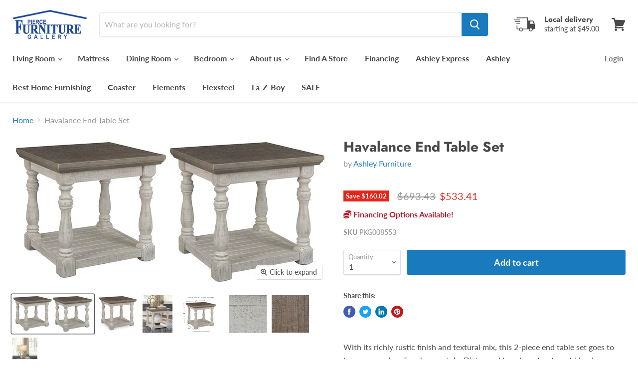

--- FILE ---
content_type: text/html; charset=utf-8
request_url: https://piercefurnituregallery.com/products/havalance-end-table-set
body_size: 32132
content:
<!doctype html>
<html class="no-js no-touch" lang="en">
  <head>
<!-- Start of Booster Apps Seo-0.1-->
<title>Havalance End Table Set | Pierce Furniture Gallery</title><meta name="description" content="With its richly rustic finish and textural mix, this 2-piece end table set goes to town on modern farmhouse style. Distressed two-tone treatment blends weathered gray with vintage white for an utterly charming effect. Robust legs lend a hearty, su..." /><script type="application/ld+json">
  {
    "@context": "https://schema.org",
    "@type": "WebSite",
    "name": "Pierce Furniture Gallery",
    "url": "https://piercefurnituregallery.com",
    "potentialAction": {
      "@type": "SearchAction",
      "query-input": "required name=query",
      "target": "https://piercefurnituregallery.com/search?q={query}"
    }
  }
</script><script type="application/ld+json">
  {
    "@context": "https://schema.org",
    "@type": "Product",
    "name": "Havalance End Table Set",
    "brand": {"@type": "Brand","name": "Ashley Furniture"},
    "sku": "PKG008553",
    "mpn": "",
    "description": "With its richly rustic finish and textural mix, this 2-piece end table set goes to town on modern farmhouse style. Distressed two-tone treatment blends weathered gray with vintage white for an utterly charming effect. Robust legs lend a hearty, substantial feel ready to withstand the test of time.  More About This Product Product Details\nSet of 2\nMade of pine wood, pine veneer and engineered wood\nTwo-tone distressed finish: weathered gray top; vintage white base\nPlank-effect top\nEach table with fixed shelf\nAssembly required\n  Weight  Weight    Weight 0.0lbs.     ",
    "url": "https://piercefurnituregallery.com/products/havalance-end-table-set","image": "https://piercefurnituregallery.com/cdn/shop/files/Ashley_20Furniture_2024-08-27T02_14_28.909844_cgbrgybtoz_1130x.jpg?v=1768290820","itemCondition": "https://schema.org/NewCondition",
    "offers": [{
          "@type": "Offer","price": "533.41","priceCurrency": "USD",
          "itemCondition": "https://schema.org/NewCondition",
          "url": "https://piercefurnituregallery.com/products/havalance-end-table-set?variant=42186056794171",
          "sku": "PKG008553",
          "mpn": "",
          "availability" : "https://schema.org/InStock",
          "priceValidUntil": "2026-02-14","gtin14": ""}]}
</script>
<!-- end of Booster Apps SEO -->

    <meta charset="utf-8">
    <meta http-equiv="x-ua-compatible" content="IE=edge">
<meta name="google-site-verification" content="FOtckUpok9JgMDackWX0gv6Gki1ivbMtwfgIxl23d1c" />
    <link rel="preconnect" href="https://cdn.shopify.com">
    <link rel="preconnect" href="https://fonts.shopifycdn.com">
    <link rel="preconnect" href="https://v.shopify.com">
    <link rel="preconnect" href="https://cdn.shopifycloud.com">

    

    

    
  <link rel="shortcut icon" href="//piercefurnituregallery.com/cdn/shop/files/logo-sticky_32x32.png?v=1613796477" type="image/png">


    
      <link rel="canonical" href="https://piercefurnituregallery.com/products/havalance-end-table-set" />
    

    <meta name="viewport" content="width=device-width">

    
    















<meta property="og:site_name" content="Pierce Furniture Gallery">
<meta property="og:url" content="https://piercefurnituregallery.com/products/havalance-end-table-set">
<meta property="og:title" content="Havalance End Table Set">
<meta property="og:type" content="website">
<meta property="og:description" content="With its richly rustic finish and textural mix, this 2-piece end table set goes to town on modern farmhouse style. Distressed two-tone treatment blends weathered gray with vintage white for an utterly charming effect. Robust legs lend a hearty, substantial feel ready to withstand the test of time. More About This Produ">




    
    
    

    
    
    <meta
      property="og:image"
      content="https://piercefurnituregallery.com/cdn/shop/files/Ashley_20Furniture_2024-08-27T02_14_28.909844_cgbrgybtoz_1356x630.jpg?v=1768290820"
    />
    <meta
      property="og:image:secure_url"
      content="https://piercefurnituregallery.com/cdn/shop/files/Ashley_20Furniture_2024-08-27T02_14_28.909844_cgbrgybtoz_1356x630.jpg?v=1768290820"
    />
    <meta property="og:image:width" content="1356" />
    <meta property="og:image:height" content="630" />
    
    
    <meta property="og:image:alt" content="Social media image" />
  
















<meta name="twitter:title" content="Havalance End Table Package">
<meta name="twitter:description" content="With its richly rustic finish and textural mix, this 2-piece end table set goes to town on modern farmhouse style. Distressed two-tone treatment blends weathered gray with vintage white for an utterly charming effect. Robust legs lend a hearty, substantial feel ready to withstand the test of time. More About This Produ">


    
    
    
      
      
      <meta name="twitter:card" content="summary_large_image">
    
    
    <meta
      property="twitter:image"
      content="https://piercefurnituregallery.com/cdn/shop/files/Ashley_20Furniture_2024-08-27T02_14_28.909844_cgbrgybtoz_1200x600_crop_center.jpg?v=1768290820"
    />
    <meta property="twitter:image:width" content="1200" />
    <meta property="twitter:image:height" content="600" />
    
    
    <meta property="twitter:image:alt" content="Social media image" />
  



    <link rel="preload" href="//piercefurnituregallery.com/cdn/fonts/lato/lato_n7.900f219bc7337bc57a7a2151983f0a4a4d9d5dcf.woff2" as="font" crossorigin="anonymous">
    <link rel="preload" as="style" href="//piercefurnituregallery.com/cdn/shop/t/6/assets/theme.scss.css?v=32687313556898531511763492236">

    <script>window.performance && window.performance.mark && window.performance.mark('shopify.content_for_header.start');</script><meta name="google-site-verification" content="GFvM9ImeVjub7qud6uyEXnpM8o9k6FH5FJlf09sJFYo">
<meta name="google-site-verification" content="EdYiP0DqVtCJF5NwgFw57VWTve3Ef3LHytfKYrgXnzg">
<meta id="shopify-digital-wallet" name="shopify-digital-wallet" content="/37579391035/digital_wallets/dialog">
<meta name="shopify-checkout-api-token" content="9d5eedbc19bdd5c7e4341d27074144f4">
<link rel="alternate" type="application/json+oembed" href="https://piercefurnituregallery.com/products/havalance-end-table-set.oembed">
<script async="async" src="/checkouts/internal/preloads.js?locale=en-US"></script>
<link rel="preconnect" href="https://shop.app" crossorigin="anonymous">
<script async="async" src="https://shop.app/checkouts/internal/preloads.js?locale=en-US&shop_id=37579391035" crossorigin="anonymous"></script>
<script id="apple-pay-shop-capabilities" type="application/json">{"shopId":37579391035,"countryCode":"US","currencyCode":"USD","merchantCapabilities":["supports3DS"],"merchantId":"gid:\/\/shopify\/Shop\/37579391035","merchantName":"Pierce Furniture Gallery","requiredBillingContactFields":["postalAddress","email","phone"],"requiredShippingContactFields":["postalAddress","email","phone"],"shippingType":"shipping","supportedNetworks":["visa","masterCard","amex","discover","elo","jcb"],"total":{"type":"pending","label":"Pierce Furniture Gallery","amount":"1.00"},"shopifyPaymentsEnabled":true,"supportsSubscriptions":true}</script>
<script id="shopify-features" type="application/json">{"accessToken":"9d5eedbc19bdd5c7e4341d27074144f4","betas":["rich-media-storefront-analytics"],"domain":"piercefurnituregallery.com","predictiveSearch":true,"shopId":37579391035,"locale":"en"}</script>
<script>var Shopify = Shopify || {};
Shopify.shop = "pierce-furniture-gallery-texas.myshopify.com";
Shopify.locale = "en";
Shopify.currency = {"active":"USD","rate":"1.0"};
Shopify.country = "US";
Shopify.theme = {"name":"Copy of Empire","id":130662301755,"schema_name":"Empire","schema_version":"5.3.0","theme_store_id":838,"role":"main"};
Shopify.theme.handle = "null";
Shopify.theme.style = {"id":null,"handle":null};
Shopify.cdnHost = "piercefurnituregallery.com/cdn";
Shopify.routes = Shopify.routes || {};
Shopify.routes.root = "/";</script>
<script type="module">!function(o){(o.Shopify=o.Shopify||{}).modules=!0}(window);</script>
<script>!function(o){function n(){var o=[];function n(){o.push(Array.prototype.slice.apply(arguments))}return n.q=o,n}var t=o.Shopify=o.Shopify||{};t.loadFeatures=n(),t.autoloadFeatures=n()}(window);</script>
<script>
  window.ShopifyPay = window.ShopifyPay || {};
  window.ShopifyPay.apiHost = "shop.app\/pay";
  window.ShopifyPay.redirectState = null;
</script>
<script id="shop-js-analytics" type="application/json">{"pageType":"product"}</script>
<script defer="defer" async type="module" src="//piercefurnituregallery.com/cdn/shopifycloud/shop-js/modules/v2/client.init-shop-cart-sync_IZsNAliE.en.esm.js"></script>
<script defer="defer" async type="module" src="//piercefurnituregallery.com/cdn/shopifycloud/shop-js/modules/v2/chunk.common_0OUaOowp.esm.js"></script>
<script type="module">
  await import("//piercefurnituregallery.com/cdn/shopifycloud/shop-js/modules/v2/client.init-shop-cart-sync_IZsNAliE.en.esm.js");
await import("//piercefurnituregallery.com/cdn/shopifycloud/shop-js/modules/v2/chunk.common_0OUaOowp.esm.js");

  window.Shopify.SignInWithShop?.initShopCartSync?.({"fedCMEnabled":true,"windoidEnabled":true});

</script>
<script>
  window.Shopify = window.Shopify || {};
  if (!window.Shopify.featureAssets) window.Shopify.featureAssets = {};
  window.Shopify.featureAssets['shop-js'] = {"shop-cart-sync":["modules/v2/client.shop-cart-sync_DLOhI_0X.en.esm.js","modules/v2/chunk.common_0OUaOowp.esm.js"],"init-fed-cm":["modules/v2/client.init-fed-cm_C6YtU0w6.en.esm.js","modules/v2/chunk.common_0OUaOowp.esm.js"],"shop-button":["modules/v2/client.shop-button_BCMx7GTG.en.esm.js","modules/v2/chunk.common_0OUaOowp.esm.js"],"shop-cash-offers":["modules/v2/client.shop-cash-offers_BT26qb5j.en.esm.js","modules/v2/chunk.common_0OUaOowp.esm.js","modules/v2/chunk.modal_CGo_dVj3.esm.js"],"init-windoid":["modules/v2/client.init-windoid_B9PkRMql.en.esm.js","modules/v2/chunk.common_0OUaOowp.esm.js"],"init-shop-email-lookup-coordinator":["modules/v2/client.init-shop-email-lookup-coordinator_DZkqjsbU.en.esm.js","modules/v2/chunk.common_0OUaOowp.esm.js"],"shop-toast-manager":["modules/v2/client.shop-toast-manager_Di2EnuM7.en.esm.js","modules/v2/chunk.common_0OUaOowp.esm.js"],"shop-login-button":["modules/v2/client.shop-login-button_BtqW_SIO.en.esm.js","modules/v2/chunk.common_0OUaOowp.esm.js","modules/v2/chunk.modal_CGo_dVj3.esm.js"],"avatar":["modules/v2/client.avatar_BTnouDA3.en.esm.js"],"pay-button":["modules/v2/client.pay-button_CWa-C9R1.en.esm.js","modules/v2/chunk.common_0OUaOowp.esm.js"],"init-shop-cart-sync":["modules/v2/client.init-shop-cart-sync_IZsNAliE.en.esm.js","modules/v2/chunk.common_0OUaOowp.esm.js"],"init-customer-accounts":["modules/v2/client.init-customer-accounts_DenGwJTU.en.esm.js","modules/v2/client.shop-login-button_BtqW_SIO.en.esm.js","modules/v2/chunk.common_0OUaOowp.esm.js","modules/v2/chunk.modal_CGo_dVj3.esm.js"],"init-shop-for-new-customer-accounts":["modules/v2/client.init-shop-for-new-customer-accounts_JdHXxpS9.en.esm.js","modules/v2/client.shop-login-button_BtqW_SIO.en.esm.js","modules/v2/chunk.common_0OUaOowp.esm.js","modules/v2/chunk.modal_CGo_dVj3.esm.js"],"init-customer-accounts-sign-up":["modules/v2/client.init-customer-accounts-sign-up_D6__K_p8.en.esm.js","modules/v2/client.shop-login-button_BtqW_SIO.en.esm.js","modules/v2/chunk.common_0OUaOowp.esm.js","modules/v2/chunk.modal_CGo_dVj3.esm.js"],"checkout-modal":["modules/v2/client.checkout-modal_C_ZQDY6s.en.esm.js","modules/v2/chunk.common_0OUaOowp.esm.js","modules/v2/chunk.modal_CGo_dVj3.esm.js"],"shop-follow-button":["modules/v2/client.shop-follow-button_XetIsj8l.en.esm.js","modules/v2/chunk.common_0OUaOowp.esm.js","modules/v2/chunk.modal_CGo_dVj3.esm.js"],"lead-capture":["modules/v2/client.lead-capture_DvA72MRN.en.esm.js","modules/v2/chunk.common_0OUaOowp.esm.js","modules/v2/chunk.modal_CGo_dVj3.esm.js"],"shop-login":["modules/v2/client.shop-login_ClXNxyh6.en.esm.js","modules/v2/chunk.common_0OUaOowp.esm.js","modules/v2/chunk.modal_CGo_dVj3.esm.js"],"payment-terms":["modules/v2/client.payment-terms_CNlwjfZz.en.esm.js","modules/v2/chunk.common_0OUaOowp.esm.js","modules/v2/chunk.modal_CGo_dVj3.esm.js"]};
</script>
<script id="__st">var __st={"a":37579391035,"offset":-14400,"reqid":"2859e6e7-0196-4dae-8194-42a196b7493a-1768528872","pageurl":"piercefurnituregallery.com\/products\/havalance-end-table-set","u":"fde92728222e","p":"product","rtyp":"product","rid":7392908542011};</script>
<script>window.ShopifyPaypalV4VisibilityTracking = true;</script>
<script id="captcha-bootstrap">!function(){'use strict';const t='contact',e='account',n='new_comment',o=[[t,t],['blogs',n],['comments',n],[t,'customer']],c=[[e,'customer_login'],[e,'guest_login'],[e,'recover_customer_password'],[e,'create_customer']],r=t=>t.map((([t,e])=>`form[action*='/${t}']:not([data-nocaptcha='true']) input[name='form_type'][value='${e}']`)).join(','),a=t=>()=>t?[...document.querySelectorAll(t)].map((t=>t.form)):[];function s(){const t=[...o],e=r(t);return a(e)}const i='password',u='form_key',d=['recaptcha-v3-token','g-recaptcha-response','h-captcha-response',i],f=()=>{try{return window.sessionStorage}catch{return}},m='__shopify_v',_=t=>t.elements[u];function p(t,e,n=!1){try{const o=window.sessionStorage,c=JSON.parse(o.getItem(e)),{data:r}=function(t){const{data:e,action:n}=t;return t[m]||n?{data:e,action:n}:{data:t,action:n}}(c);for(const[e,n]of Object.entries(r))t.elements[e]&&(t.elements[e].value=n);n&&o.removeItem(e)}catch(o){console.error('form repopulation failed',{error:o})}}const l='form_type',E='cptcha';function T(t){t.dataset[E]=!0}const w=window,h=w.document,L='Shopify',v='ce_forms',y='captcha';let A=!1;((t,e)=>{const n=(g='f06e6c50-85a8-45c8-87d0-21a2b65856fe',I='https://cdn.shopify.com/shopifycloud/storefront-forms-hcaptcha/ce_storefront_forms_captcha_hcaptcha.v1.5.2.iife.js',D={infoText:'Protected by hCaptcha',privacyText:'Privacy',termsText:'Terms'},(t,e,n)=>{const o=w[L][v],c=o.bindForm;if(c)return c(t,g,e,D).then(n);var r;o.q.push([[t,g,e,D],n]),r=I,A||(h.body.append(Object.assign(h.createElement('script'),{id:'captcha-provider',async:!0,src:r})),A=!0)});var g,I,D;w[L]=w[L]||{},w[L][v]=w[L][v]||{},w[L][v].q=[],w[L][y]=w[L][y]||{},w[L][y].protect=function(t,e){n(t,void 0,e),T(t)},Object.freeze(w[L][y]),function(t,e,n,w,h,L){const[v,y,A,g]=function(t,e,n){const i=e?o:[],u=t?c:[],d=[...i,...u],f=r(d),m=r(i),_=r(d.filter((([t,e])=>n.includes(e))));return[a(f),a(m),a(_),s()]}(w,h,L),I=t=>{const e=t.target;return e instanceof HTMLFormElement?e:e&&e.form},D=t=>v().includes(t);t.addEventListener('submit',(t=>{const e=I(t);if(!e)return;const n=D(e)&&!e.dataset.hcaptchaBound&&!e.dataset.recaptchaBound,o=_(e),c=g().includes(e)&&(!o||!o.value);(n||c)&&t.preventDefault(),c&&!n&&(function(t){try{if(!f())return;!function(t){const e=f();if(!e)return;const n=_(t);if(!n)return;const o=n.value;o&&e.removeItem(o)}(t);const e=Array.from(Array(32),(()=>Math.random().toString(36)[2])).join('');!function(t,e){_(t)||t.append(Object.assign(document.createElement('input'),{type:'hidden',name:u})),t.elements[u].value=e}(t,e),function(t,e){const n=f();if(!n)return;const o=[...t.querySelectorAll(`input[type='${i}']`)].map((({name:t})=>t)),c=[...d,...o],r={};for(const[a,s]of new FormData(t).entries())c.includes(a)||(r[a]=s);n.setItem(e,JSON.stringify({[m]:1,action:t.action,data:r}))}(t,e)}catch(e){console.error('failed to persist form',e)}}(e),e.submit())}));const S=(t,e)=>{t&&!t.dataset[E]&&(n(t,e.some((e=>e===t))),T(t))};for(const o of['focusin','change'])t.addEventListener(o,(t=>{const e=I(t);D(e)&&S(e,y())}));const B=e.get('form_key'),M=e.get(l),P=B&&M;t.addEventListener('DOMContentLoaded',(()=>{const t=y();if(P)for(const e of t)e.elements[l].value===M&&p(e,B);[...new Set([...A(),...v().filter((t=>'true'===t.dataset.shopifyCaptcha))])].forEach((e=>S(e,t)))}))}(h,new URLSearchParams(w.location.search),n,t,e,['guest_login'])})(!0,!0)}();</script>
<script integrity="sha256-4kQ18oKyAcykRKYeNunJcIwy7WH5gtpwJnB7kiuLZ1E=" data-source-attribution="shopify.loadfeatures" defer="defer" src="//piercefurnituregallery.com/cdn/shopifycloud/storefront/assets/storefront/load_feature-a0a9edcb.js" crossorigin="anonymous"></script>
<script crossorigin="anonymous" defer="defer" src="//piercefurnituregallery.com/cdn/shopifycloud/storefront/assets/shopify_pay/storefront-65b4c6d7.js?v=20250812"></script>
<script data-source-attribution="shopify.dynamic_checkout.dynamic.init">var Shopify=Shopify||{};Shopify.PaymentButton=Shopify.PaymentButton||{isStorefrontPortableWallets:!0,init:function(){window.Shopify.PaymentButton.init=function(){};var t=document.createElement("script");t.src="https://piercefurnituregallery.com/cdn/shopifycloud/portable-wallets/latest/portable-wallets.en.js",t.type="module",document.head.appendChild(t)}};
</script>
<script data-source-attribution="shopify.dynamic_checkout.buyer_consent">
  function portableWalletsHideBuyerConsent(e){var t=document.getElementById("shopify-buyer-consent"),n=document.getElementById("shopify-subscription-policy-button");t&&n&&(t.classList.add("hidden"),t.setAttribute("aria-hidden","true"),n.removeEventListener("click",e))}function portableWalletsShowBuyerConsent(e){var t=document.getElementById("shopify-buyer-consent"),n=document.getElementById("shopify-subscription-policy-button");t&&n&&(t.classList.remove("hidden"),t.removeAttribute("aria-hidden"),n.addEventListener("click",e))}window.Shopify?.PaymentButton&&(window.Shopify.PaymentButton.hideBuyerConsent=portableWalletsHideBuyerConsent,window.Shopify.PaymentButton.showBuyerConsent=portableWalletsShowBuyerConsent);
</script>
<script data-source-attribution="shopify.dynamic_checkout.cart.bootstrap">document.addEventListener("DOMContentLoaded",(function(){function t(){return document.querySelector("shopify-accelerated-checkout-cart, shopify-accelerated-checkout")}if(t())Shopify.PaymentButton.init();else{new MutationObserver((function(e,n){t()&&(Shopify.PaymentButton.init(),n.disconnect())})).observe(document.body,{childList:!0,subtree:!0})}}));
</script>
<link id="shopify-accelerated-checkout-styles" rel="stylesheet" media="screen" href="https://piercefurnituregallery.com/cdn/shopifycloud/portable-wallets/latest/accelerated-checkout-backwards-compat.css" crossorigin="anonymous">
<style id="shopify-accelerated-checkout-cart">
        #shopify-buyer-consent {
  margin-top: 1em;
  display: inline-block;
  width: 100%;
}

#shopify-buyer-consent.hidden {
  display: none;
}

#shopify-subscription-policy-button {
  background: none;
  border: none;
  padding: 0;
  text-decoration: underline;
  font-size: inherit;
  cursor: pointer;
}

#shopify-subscription-policy-button::before {
  box-shadow: none;
}

      </style>

<script>window.performance && window.performance.mark && window.performance.mark('shopify.content_for_header.end');</script>

    <link href="//piercefurnituregallery.com/cdn/shop/t/6/assets/theme.scss.css?v=32687313556898531511763492236" rel="stylesheet" type="text/css" media="all" />
    <link href="//piercefurnituregallery.com/cdn/shop/t/6/assets/ripple.css?v=89494619418437521891746723621" rel="stylesheet" type="text/css" media="all" />
    <link rel="stylesheet" href="https://cdn.shopify.com/shopifycloud/shopify-plyr/v1.0/shopify-plyr.css">

    
    <script>
      window.Theme = window.Theme || {};
      window.Theme.routes = {
        "root_url": "/",
        "account_url": "/account",
        "account_login_url": "/account/login",
        "account_logout_url": "/account/logout",
        "account_register_url": "/account/register",
        "account_addresses_url": "/account/addresses",
        "collections_url": "/collections",
        "all_products_collection_url": "/collections/all",
        "search_url": "/search",
        "cart_url": "/cart",
        "cart_add_url": "/cart/add",
        "cart_change_url": "/cart/change",
        "cart_clear_url": "/cart/clear",
        "product_recommendations_url": "/recommendations/products",
      };
    </script>
  <div id="shopify-section-filter-menu-settings" class="shopify-section"><style type="text/css">
/*  Filter Menu Color and Image Section CSS */</style>
<link href="//piercefurnituregallery.com/cdn/shop/t/6/assets/filter-menu.scss.css?v=48476721475278427231746725279" rel="stylesheet" type="text/css" media="all" />
<script src="//piercefurnituregallery.com/cdn/shop/t/6/assets/filter-menu.js?v=83923175438476356391746723621" type="text/javascript"></script>





</div>
  <span id='dovr-head-scripts'>
    <!-- Global site tag (gtag.js) - Google Analytics -->
<script async src="https://www.googletagmanager.com/gtag/js?id=G-123123"></script>
<script data=G-123123>
window.dataLayer = window.dataLayer || [];
function gtag(){dataLayer.push(arguments);}
gtag('js', new Date());

gtag('config', "G-123123");
</script>
</span>

<link href="https://monorail-edge.shopifysvc.com" rel="dns-prefetch">
<script>(function(){if ("sendBeacon" in navigator && "performance" in window) {try {var session_token_from_headers = performance.getEntriesByType('navigation')[0].serverTiming.find(x => x.name == '_s').description;} catch {var session_token_from_headers = undefined;}var session_cookie_matches = document.cookie.match(/_shopify_s=([^;]*)/);var session_token_from_cookie = session_cookie_matches && session_cookie_matches.length === 2 ? session_cookie_matches[1] : "";var session_token = session_token_from_headers || session_token_from_cookie || "";function handle_abandonment_event(e) {var entries = performance.getEntries().filter(function(entry) {return /monorail-edge.shopifysvc.com/.test(entry.name);});if (!window.abandonment_tracked && entries.length === 0) {window.abandonment_tracked = true;var currentMs = Date.now();var navigation_start = performance.timing.navigationStart;var payload = {shop_id: 37579391035,url: window.location.href,navigation_start,duration: currentMs - navigation_start,session_token,page_type: "product"};window.navigator.sendBeacon("https://monorail-edge.shopifysvc.com/v1/produce", JSON.stringify({schema_id: "online_store_buyer_site_abandonment/1.1",payload: payload,metadata: {event_created_at_ms: currentMs,event_sent_at_ms: currentMs}}));}}window.addEventListener('pagehide', handle_abandonment_event);}}());</script>
<script id="web-pixels-manager-setup">(function e(e,d,r,n,o){if(void 0===o&&(o={}),!Boolean(null===(a=null===(i=window.Shopify)||void 0===i?void 0:i.analytics)||void 0===a?void 0:a.replayQueue)){var i,a;window.Shopify=window.Shopify||{};var t=window.Shopify;t.analytics=t.analytics||{};var s=t.analytics;s.replayQueue=[],s.publish=function(e,d,r){return s.replayQueue.push([e,d,r]),!0};try{self.performance.mark("wpm:start")}catch(e){}var l=function(){var e={modern:/Edge?\/(1{2}[4-9]|1[2-9]\d|[2-9]\d{2}|\d{4,})\.\d+(\.\d+|)|Firefox\/(1{2}[4-9]|1[2-9]\d|[2-9]\d{2}|\d{4,})\.\d+(\.\d+|)|Chrom(ium|e)\/(9{2}|\d{3,})\.\d+(\.\d+|)|(Maci|X1{2}).+ Version\/(15\.\d+|(1[6-9]|[2-9]\d|\d{3,})\.\d+)([,.]\d+|)( \(\w+\)|)( Mobile\/\w+|) Safari\/|Chrome.+OPR\/(9{2}|\d{3,})\.\d+\.\d+|(CPU[ +]OS|iPhone[ +]OS|CPU[ +]iPhone|CPU IPhone OS|CPU iPad OS)[ +]+(15[._]\d+|(1[6-9]|[2-9]\d|\d{3,})[._]\d+)([._]\d+|)|Android:?[ /-](13[3-9]|1[4-9]\d|[2-9]\d{2}|\d{4,})(\.\d+|)(\.\d+|)|Android.+Firefox\/(13[5-9]|1[4-9]\d|[2-9]\d{2}|\d{4,})\.\d+(\.\d+|)|Android.+Chrom(ium|e)\/(13[3-9]|1[4-9]\d|[2-9]\d{2}|\d{4,})\.\d+(\.\d+|)|SamsungBrowser\/([2-9]\d|\d{3,})\.\d+/,legacy:/Edge?\/(1[6-9]|[2-9]\d|\d{3,})\.\d+(\.\d+|)|Firefox\/(5[4-9]|[6-9]\d|\d{3,})\.\d+(\.\d+|)|Chrom(ium|e)\/(5[1-9]|[6-9]\d|\d{3,})\.\d+(\.\d+|)([\d.]+$|.*Safari\/(?![\d.]+ Edge\/[\d.]+$))|(Maci|X1{2}).+ Version\/(10\.\d+|(1[1-9]|[2-9]\d|\d{3,})\.\d+)([,.]\d+|)( \(\w+\)|)( Mobile\/\w+|) Safari\/|Chrome.+OPR\/(3[89]|[4-9]\d|\d{3,})\.\d+\.\d+|(CPU[ +]OS|iPhone[ +]OS|CPU[ +]iPhone|CPU IPhone OS|CPU iPad OS)[ +]+(10[._]\d+|(1[1-9]|[2-9]\d|\d{3,})[._]\d+)([._]\d+|)|Android:?[ /-](13[3-9]|1[4-9]\d|[2-9]\d{2}|\d{4,})(\.\d+|)(\.\d+|)|Mobile Safari.+OPR\/([89]\d|\d{3,})\.\d+\.\d+|Android.+Firefox\/(13[5-9]|1[4-9]\d|[2-9]\d{2}|\d{4,})\.\d+(\.\d+|)|Android.+Chrom(ium|e)\/(13[3-9]|1[4-9]\d|[2-9]\d{2}|\d{4,})\.\d+(\.\d+|)|Android.+(UC? ?Browser|UCWEB|U3)[ /]?(15\.([5-9]|\d{2,})|(1[6-9]|[2-9]\d|\d{3,})\.\d+)\.\d+|SamsungBrowser\/(5\.\d+|([6-9]|\d{2,})\.\d+)|Android.+MQ{2}Browser\/(14(\.(9|\d{2,})|)|(1[5-9]|[2-9]\d|\d{3,})(\.\d+|))(\.\d+|)|K[Aa][Ii]OS\/(3\.\d+|([4-9]|\d{2,})\.\d+)(\.\d+|)/},d=e.modern,r=e.legacy,n=navigator.userAgent;return n.match(d)?"modern":n.match(r)?"legacy":"unknown"}(),u="modern"===l?"modern":"legacy",c=(null!=n?n:{modern:"",legacy:""})[u],f=function(e){return[e.baseUrl,"/wpm","/b",e.hashVersion,"modern"===e.buildTarget?"m":"l",".js"].join("")}({baseUrl:d,hashVersion:r,buildTarget:u}),m=function(e){var d=e.version,r=e.bundleTarget,n=e.surface,o=e.pageUrl,i=e.monorailEndpoint;return{emit:function(e){var a=e.status,t=e.errorMsg,s=(new Date).getTime(),l=JSON.stringify({metadata:{event_sent_at_ms:s},events:[{schema_id:"web_pixels_manager_load/3.1",payload:{version:d,bundle_target:r,page_url:o,status:a,surface:n,error_msg:t},metadata:{event_created_at_ms:s}}]});if(!i)return console&&console.warn&&console.warn("[Web Pixels Manager] No Monorail endpoint provided, skipping logging."),!1;try{return self.navigator.sendBeacon.bind(self.navigator)(i,l)}catch(e){}var u=new XMLHttpRequest;try{return u.open("POST",i,!0),u.setRequestHeader("Content-Type","text/plain"),u.send(l),!0}catch(e){return console&&console.warn&&console.warn("[Web Pixels Manager] Got an unhandled error while logging to Monorail."),!1}}}}({version:r,bundleTarget:l,surface:e.surface,pageUrl:self.location.href,monorailEndpoint:e.monorailEndpoint});try{o.browserTarget=l,function(e){var d=e.src,r=e.async,n=void 0===r||r,o=e.onload,i=e.onerror,a=e.sri,t=e.scriptDataAttributes,s=void 0===t?{}:t,l=document.createElement("script"),u=document.querySelector("head"),c=document.querySelector("body");if(l.async=n,l.src=d,a&&(l.integrity=a,l.crossOrigin="anonymous"),s)for(var f in s)if(Object.prototype.hasOwnProperty.call(s,f))try{l.dataset[f]=s[f]}catch(e){}if(o&&l.addEventListener("load",o),i&&l.addEventListener("error",i),u)u.appendChild(l);else{if(!c)throw new Error("Did not find a head or body element to append the script");c.appendChild(l)}}({src:f,async:!0,onload:function(){if(!function(){var e,d;return Boolean(null===(d=null===(e=window.Shopify)||void 0===e?void 0:e.analytics)||void 0===d?void 0:d.initialized)}()){var d=window.webPixelsManager.init(e)||void 0;if(d){var r=window.Shopify.analytics;r.replayQueue.forEach((function(e){var r=e[0],n=e[1],o=e[2];d.publishCustomEvent(r,n,o)})),r.replayQueue=[],r.publish=d.publishCustomEvent,r.visitor=d.visitor,r.initialized=!0}}},onerror:function(){return m.emit({status:"failed",errorMsg:"".concat(f," has failed to load")})},sri:function(e){var d=/^sha384-[A-Za-z0-9+/=]+$/;return"string"==typeof e&&d.test(e)}(c)?c:"",scriptDataAttributes:o}),m.emit({status:"loading"})}catch(e){m.emit({status:"failed",errorMsg:(null==e?void 0:e.message)||"Unknown error"})}}})({shopId: 37579391035,storefrontBaseUrl: "https://piercefurnituregallery.com",extensionsBaseUrl: "https://extensions.shopifycdn.com/cdn/shopifycloud/web-pixels-manager",monorailEndpoint: "https://monorail-edge.shopifysvc.com/unstable/produce_batch",surface: "storefront-renderer",enabledBetaFlags: ["2dca8a86"],webPixelsConfigList: [{"id":"289964091","configuration":"{\"config\":\"{\\\"pixel_id\\\":\\\"GT-P848L79\\\",\\\"target_country\\\":\\\"US\\\",\\\"gtag_events\\\":[{\\\"type\\\":\\\"purchase\\\",\\\"action_label\\\":\\\"MC-HTR545LRMN\\\"},{\\\"type\\\":\\\"page_view\\\",\\\"action_label\\\":\\\"MC-HTR545LRMN\\\"},{\\\"type\\\":\\\"view_item\\\",\\\"action_label\\\":\\\"MC-HTR545LRMN\\\"}],\\\"enable_monitoring_mode\\\":false}\"}","eventPayloadVersion":"v1","runtimeContext":"OPEN","scriptVersion":"b2a88bafab3e21179ed38636efcd8a93","type":"APP","apiClientId":1780363,"privacyPurposes":[],"dataSharingAdjustments":{"protectedCustomerApprovalScopes":["read_customer_address","read_customer_email","read_customer_name","read_customer_personal_data","read_customer_phone"]}},{"id":"112951355","configuration":"{\"pixel_id\":\"795730411479795\",\"pixel_type\":\"facebook_pixel\",\"metaapp_system_user_token\":\"-\"}","eventPayloadVersion":"v1","runtimeContext":"OPEN","scriptVersion":"ca16bc87fe92b6042fbaa3acc2fbdaa6","type":"APP","apiClientId":2329312,"privacyPurposes":["ANALYTICS","MARKETING","SALE_OF_DATA"],"dataSharingAdjustments":{"protectedCustomerApprovalScopes":["read_customer_address","read_customer_email","read_customer_name","read_customer_personal_data","read_customer_phone"]}},{"id":"45711419","eventPayloadVersion":"v1","runtimeContext":"LAX","scriptVersion":"1","type":"CUSTOM","privacyPurposes":["ANALYTICS"],"name":"Google Analytics tag (migrated)"},{"id":"shopify-app-pixel","configuration":"{}","eventPayloadVersion":"v1","runtimeContext":"STRICT","scriptVersion":"0450","apiClientId":"shopify-pixel","type":"APP","privacyPurposes":["ANALYTICS","MARKETING"]},{"id":"shopify-custom-pixel","eventPayloadVersion":"v1","runtimeContext":"LAX","scriptVersion":"0450","apiClientId":"shopify-pixel","type":"CUSTOM","privacyPurposes":["ANALYTICS","MARKETING"]}],isMerchantRequest: false,initData: {"shop":{"name":"Pierce Furniture Gallery","paymentSettings":{"currencyCode":"USD"},"myshopifyDomain":"pierce-furniture-gallery-texas.myshopify.com","countryCode":"US","storefrontUrl":"https:\/\/piercefurnituregallery.com"},"customer":null,"cart":null,"checkout":null,"productVariants":[{"price":{"amount":533.41,"currencyCode":"USD"},"product":{"title":"Havalance End Table Set","vendor":"Ashley Furniture","id":"7392908542011","untranslatedTitle":"Havalance End Table Set","url":"\/products\/havalance-end-table-set","type":"Table Set"},"id":"42186056794171","image":{"src":"\/\/piercefurnituregallery.com\/cdn\/shop\/files\/Ashley_20Furniture_2024-08-27T02_14_28.909844_cgbrgybtoz.jpg?v=1768290820"},"sku":"PKG008553","title":"Default Title","untranslatedTitle":"Default Title"}],"purchasingCompany":null},},"https://piercefurnituregallery.com/cdn","fcfee988w5aeb613cpc8e4bc33m6693e112",{"modern":"","legacy":""},{"shopId":"37579391035","storefrontBaseUrl":"https:\/\/piercefurnituregallery.com","extensionBaseUrl":"https:\/\/extensions.shopifycdn.com\/cdn\/shopifycloud\/web-pixels-manager","surface":"storefront-renderer","enabledBetaFlags":"[\"2dca8a86\"]","isMerchantRequest":"false","hashVersion":"fcfee988w5aeb613cpc8e4bc33m6693e112","publish":"custom","events":"[[\"page_viewed\",{}],[\"product_viewed\",{\"productVariant\":{\"price\":{\"amount\":533.41,\"currencyCode\":\"USD\"},\"product\":{\"title\":\"Havalance End Table Set\",\"vendor\":\"Ashley Furniture\",\"id\":\"7392908542011\",\"untranslatedTitle\":\"Havalance End Table Set\",\"url\":\"\/products\/havalance-end-table-set\",\"type\":\"Table Set\"},\"id\":\"42186056794171\",\"image\":{\"src\":\"\/\/piercefurnituregallery.com\/cdn\/shop\/files\/Ashley_20Furniture_2024-08-27T02_14_28.909844_cgbrgybtoz.jpg?v=1768290820\"},\"sku\":\"PKG008553\",\"title\":\"Default Title\",\"untranslatedTitle\":\"Default Title\"}}]]"});</script><script>
  window.ShopifyAnalytics = window.ShopifyAnalytics || {};
  window.ShopifyAnalytics.meta = window.ShopifyAnalytics.meta || {};
  window.ShopifyAnalytics.meta.currency = 'USD';
  var meta = {"product":{"id":7392908542011,"gid":"gid:\/\/shopify\/Product\/7392908542011","vendor":"Ashley Furniture","type":"Table Set","handle":"havalance-end-table-set","variants":[{"id":42186056794171,"price":53341,"name":"Havalance End Table Set","public_title":null,"sku":"PKG008553"}],"remote":false},"page":{"pageType":"product","resourceType":"product","resourceId":7392908542011,"requestId":"2859e6e7-0196-4dae-8194-42a196b7493a-1768528872"}};
  for (var attr in meta) {
    window.ShopifyAnalytics.meta[attr] = meta[attr];
  }
</script>
<script class="analytics">
  (function () {
    var customDocumentWrite = function(content) {
      var jquery = null;

      if (window.jQuery) {
        jquery = window.jQuery;
      } else if (window.Checkout && window.Checkout.$) {
        jquery = window.Checkout.$;
      }

      if (jquery) {
        jquery('body').append(content);
      }
    };

    var hasLoggedConversion = function(token) {
      if (token) {
        return document.cookie.indexOf('loggedConversion=' + token) !== -1;
      }
      return false;
    }

    var setCookieIfConversion = function(token) {
      if (token) {
        var twoMonthsFromNow = new Date(Date.now());
        twoMonthsFromNow.setMonth(twoMonthsFromNow.getMonth() + 2);

        document.cookie = 'loggedConversion=' + token + '; expires=' + twoMonthsFromNow;
      }
    }

    var trekkie = window.ShopifyAnalytics.lib = window.trekkie = window.trekkie || [];
    if (trekkie.integrations) {
      return;
    }
    trekkie.methods = [
      'identify',
      'page',
      'ready',
      'track',
      'trackForm',
      'trackLink'
    ];
    trekkie.factory = function(method) {
      return function() {
        var args = Array.prototype.slice.call(arguments);
        args.unshift(method);
        trekkie.push(args);
        return trekkie;
      };
    };
    for (var i = 0; i < trekkie.methods.length; i++) {
      var key = trekkie.methods[i];
      trekkie[key] = trekkie.factory(key);
    }
    trekkie.load = function(config) {
      trekkie.config = config || {};
      trekkie.config.initialDocumentCookie = document.cookie;
      var first = document.getElementsByTagName('script')[0];
      var script = document.createElement('script');
      script.type = 'text/javascript';
      script.onerror = function(e) {
        var scriptFallback = document.createElement('script');
        scriptFallback.type = 'text/javascript';
        scriptFallback.onerror = function(error) {
                var Monorail = {
      produce: function produce(monorailDomain, schemaId, payload) {
        var currentMs = new Date().getTime();
        var event = {
          schema_id: schemaId,
          payload: payload,
          metadata: {
            event_created_at_ms: currentMs,
            event_sent_at_ms: currentMs
          }
        };
        return Monorail.sendRequest("https://" + monorailDomain + "/v1/produce", JSON.stringify(event));
      },
      sendRequest: function sendRequest(endpointUrl, payload) {
        // Try the sendBeacon API
        if (window && window.navigator && typeof window.navigator.sendBeacon === 'function' && typeof window.Blob === 'function' && !Monorail.isIos12()) {
          var blobData = new window.Blob([payload], {
            type: 'text/plain'
          });

          if (window.navigator.sendBeacon(endpointUrl, blobData)) {
            return true;
          } // sendBeacon was not successful

        } // XHR beacon

        var xhr = new XMLHttpRequest();

        try {
          xhr.open('POST', endpointUrl);
          xhr.setRequestHeader('Content-Type', 'text/plain');
          xhr.send(payload);
        } catch (e) {
          console.log(e);
        }

        return false;
      },
      isIos12: function isIos12() {
        return window.navigator.userAgent.lastIndexOf('iPhone; CPU iPhone OS 12_') !== -1 || window.navigator.userAgent.lastIndexOf('iPad; CPU OS 12_') !== -1;
      }
    };
    Monorail.produce('monorail-edge.shopifysvc.com',
      'trekkie_storefront_load_errors/1.1',
      {shop_id: 37579391035,
      theme_id: 130662301755,
      app_name: "storefront",
      context_url: window.location.href,
      source_url: "//piercefurnituregallery.com/cdn/s/trekkie.storefront.cd680fe47e6c39ca5d5df5f0a32d569bc48c0f27.min.js"});

        };
        scriptFallback.async = true;
        scriptFallback.src = '//piercefurnituregallery.com/cdn/s/trekkie.storefront.cd680fe47e6c39ca5d5df5f0a32d569bc48c0f27.min.js';
        first.parentNode.insertBefore(scriptFallback, first);
      };
      script.async = true;
      script.src = '//piercefurnituregallery.com/cdn/s/trekkie.storefront.cd680fe47e6c39ca5d5df5f0a32d569bc48c0f27.min.js';
      first.parentNode.insertBefore(script, first);
    };
    trekkie.load(
      {"Trekkie":{"appName":"storefront","development":false,"defaultAttributes":{"shopId":37579391035,"isMerchantRequest":null,"themeId":130662301755,"themeCityHash":"2098437829940706909","contentLanguage":"en","currency":"USD","eventMetadataId":"79d3ada1-28aa-4b6b-b984-a9bac1990529"},"isServerSideCookieWritingEnabled":true,"monorailRegion":"shop_domain","enabledBetaFlags":["65f19447"]},"Session Attribution":{},"S2S":{"facebookCapiEnabled":true,"source":"trekkie-storefront-renderer","apiClientId":580111}}
    );

    var loaded = false;
    trekkie.ready(function() {
      if (loaded) return;
      loaded = true;

      window.ShopifyAnalytics.lib = window.trekkie;

      var originalDocumentWrite = document.write;
      document.write = customDocumentWrite;
      try { window.ShopifyAnalytics.merchantGoogleAnalytics.call(this); } catch(error) {};
      document.write = originalDocumentWrite;

      window.ShopifyAnalytics.lib.page(null,{"pageType":"product","resourceType":"product","resourceId":7392908542011,"requestId":"2859e6e7-0196-4dae-8194-42a196b7493a-1768528872","shopifyEmitted":true});

      var match = window.location.pathname.match(/checkouts\/(.+)\/(thank_you|post_purchase)/)
      var token = match? match[1]: undefined;
      if (!hasLoggedConversion(token)) {
        setCookieIfConversion(token);
        window.ShopifyAnalytics.lib.track("Viewed Product",{"currency":"USD","variantId":42186056794171,"productId":7392908542011,"productGid":"gid:\/\/shopify\/Product\/7392908542011","name":"Havalance End Table Set","price":"533.41","sku":"PKG008553","brand":"Ashley Furniture","variant":null,"category":"Table Set","nonInteraction":true,"remote":false},undefined,undefined,{"shopifyEmitted":true});
      window.ShopifyAnalytics.lib.track("monorail:\/\/trekkie_storefront_viewed_product\/1.1",{"currency":"USD","variantId":42186056794171,"productId":7392908542011,"productGid":"gid:\/\/shopify\/Product\/7392908542011","name":"Havalance End Table Set","price":"533.41","sku":"PKG008553","brand":"Ashley Furniture","variant":null,"category":"Table Set","nonInteraction":true,"remote":false,"referer":"https:\/\/piercefurnituregallery.com\/products\/havalance-end-table-set"});
      }
    });


        var eventsListenerScript = document.createElement('script');
        eventsListenerScript.async = true;
        eventsListenerScript.src = "//piercefurnituregallery.com/cdn/shopifycloud/storefront/assets/shop_events_listener-3da45d37.js";
        document.getElementsByTagName('head')[0].appendChild(eventsListenerScript);

})();</script>
  <script>
  if (!window.ga || (window.ga && typeof window.ga !== 'function')) {
    window.ga = function ga() {
      (window.ga.q = window.ga.q || []).push(arguments);
      if (window.Shopify && window.Shopify.analytics && typeof window.Shopify.analytics.publish === 'function') {
        window.Shopify.analytics.publish("ga_stub_called", {}, {sendTo: "google_osp_migration"});
      }
      console.error("Shopify's Google Analytics stub called with:", Array.from(arguments), "\nSee https://help.shopify.com/manual/promoting-marketing/pixels/pixel-migration#google for more information.");
    };
    if (window.Shopify && window.Shopify.analytics && typeof window.Shopify.analytics.publish === 'function') {
      window.Shopify.analytics.publish("ga_stub_initialized", {}, {sendTo: "google_osp_migration"});
    }
  }
</script>
<script
  defer
  src="https://piercefurnituregallery.com/cdn/shopifycloud/perf-kit/shopify-perf-kit-3.0.3.min.js"
  data-application="storefront-renderer"
  data-shop-id="37579391035"
  data-render-region="gcp-us-central1"
  data-page-type="product"
  data-theme-instance-id="130662301755"
  data-theme-name="Empire"
  data-theme-version="5.3.0"
  data-monorail-region="shop_domain"
  data-resource-timing-sampling-rate="10"
  data-shs="true"
  data-shs-beacon="true"
  data-shs-export-with-fetch="true"
  data-shs-logs-sample-rate="1"
  data-shs-beacon-endpoint="https://piercefurnituregallery.com/api/collect"
></script>
</head>

  <body class="template-product" data-instant-allow-query-string >
    <script>
      document.documentElement.className=document.documentElement.className.replace(/\bno-js\b/,'js');
      if(window.Shopify&&window.Shopify.designMode)document.documentElement.className+=' in-theme-editor';
      if(('ontouchstart' in window)||window.DocumentTouch&&document instanceof DocumentTouch)document.documentElement.className=document.documentElement.className.replace(/\bno-touch\b/,'has-touch');
    </script>
    <a class="skip-to-main" href="#site-main">Skip to content</a>
    <div id="shopify-section-reviews-bar" class="shopify-section">

<div  style="display:none"  class="dovr-reviews-bar-section" data-version="1.1.1">
  
    <!-- These dependencies needed - add to <head> if you can. -->
    <link
      rel="stylesheet"
      href="https://cdnjs.cloudflare.com/ajax/libs/font-awesome/6.2.1/css/all.min.css"
      integrity="sha512-MV7K8+y+gLIBoVD59lQIYicR65iaqukzvf/nwasF0nqhPay5w/9lJmVM2hMDcnK1OnMGCdVK+iQrJ7lzPJQd1w=="
      crossorigin="anonymous"
      referrerpolicy="no-referrer"
    >
    <link
      rel="stylesheet"
      href="//cdnjs.cloudflare.com/ajax/libs/slick-carousel/1.9.0/slick.min.css"
      integrity="sha256-UK1EiopXIL+KVhfbFa8xrmAWPeBjMVdvYMYkTAEv/HI="
      crossorigin="anonymous"
    >
    <script type="text/javascript" src="//code.jquery.com/jquery-1.11.0.min.js"></script>
    <script type="text/javascript" src="//cdnjs.cloudflare.com/ajax/libs/slick-carousel/1.9.0/slick.min.js"></script>

    <div class="flash-infos">
      
      <!-- Final Sliding Block - Show all Review Platforms and their links -->
      <div class="flash-info truck dovr-review-block">
        <a href="#" class="dovr-review-link">
          <span class="dovr-review-message" style="text-align:center;">Read More Reviews At: </span>
        </a>
        <div class="dovr-review-badges">
          
        </div>
      </div>
    </div>

    <style>
      .slick-track {
        display: flex !important;
        justify-content: center;
        align-items:center;
      }

      .yelp-link {
        color: #ffffff !important
      }

      .dovr-sliding-bar-image {
        display: inline-block !important;
        width: 50px;
        cursor: pointer;
      }

      .dovr-review-link {
        text-decoration:none;
        color:#ffffff;
        padding: 0;
      }

      .dovr-media-icon {
        font-size: 20px;
        padding: 0 5px;
      }

      .dovr-media-star {
        color: #FFC145;
        padding: 1px;
        font-size: 10px;
      }

      .author {
        color: #ffffff;
      }

      #svgelem{
        position: relative;
        left: 50%;
        -webkit-transform: translateX(-40%);
        -ms-transform: translateX(-40%);
        transform: translateX(-40%);
      }

      .flash-infos {
        padding:6px 10px;
        background: #093043;
        color:#ffffff;
        display:flex;
        width:100%;
        max-width:100%;
        align-items:center;

      }
      .flash-info  {
        padding:0;
        display:flex !important;
        align-items:center;
        justify-content:  center ;
      }

      .flash-info span {
        padding: 10px;
        margin: 0;
        font-weight: 700;
        vertical-align: super;
      }

      .flash-info svg {
        fill:#FFF;
        margin-right:7px;
        width:auto;
        height:28px;
      }

      .flash-info.truck svg  {
        height:30px;
      }

      .flash-info-pulse {
        animation: flash-pulse 2s infinite;
      }

      @keyframes flash-pulse {
        0% {
          opacity:0;
        }

        50% {
          opacity:1;
        }

        100% {
          opacity:1;
        }
      }

        .dovr-media-graphic-wrapper {
          display: flex;
          flex-direction: column;
          justify-content:center;
          align-items:center;
        }

      @media (max-width: 500px) {
        .flash-info {
          flex-direction: column-reverse;
        }

        .dovr-review-message {
          font-size: 12px;
        }

        .dovr-review-block {
          display: flex !important;
          flex-direction: column !important;
        }

        .dovr-review-platform-name {
          display:none;
        }
        .dovr-media-graphic-wrapper {
          flex: 2;
        }

        .dovr-review-message {
          flex: 4;
        }

        .dovr-media-graphic-wrapper {
          display: none;
        }
        
      }
    </style>

    <script type="text/javascript">
      $(".dovr-sliding-bar-image").on('click', function(){
      window.location = "";
      });

      $('.flash-infos').slick({
        dots: false,
        infinite: true,
        speed: 500,
        autoplay: true,
        autoplaySpeed: 1000 * 5,
        slidesToShow: 1,
        slidesToScroll: 1,
        arrows: false,
        responsive: [
          {
            breakpoint: 900,
            settings: {
              slidesToShow: 2,
              slidesToScroll: 2
            }
          },
          {
            breakpoint: 480,
            settings: {
              slidesToShow: 1,
              slidesToScroll: 1
            }
          }
        ]
      });
    </script>
</div>



</div>
    <div id="shopify-section-static-announcement" class="shopify-section site-announcement"><script
  type="application/json"
  data-section-id="static-announcement"
  data-section-type="static-announcement">
</script>










</div>
    <header
      class="site-header site-header-nav--open"
      role="banner"
      data-site-header
    >
      <div id="shopify-section-static-header" class="shopify-section site-header-wrapper"><script
  type="application/json"
  data-section-id="static-header"
  data-section-type="static-header"
  data-section-data>
  {
    "settings": {
      "sticky_header": true,
      "live_search": {
        "enable": true,
        "enable_images": true,
        "enable_content": true,
        "money_format": "${{amount}}",
        "show_mobile_search_bar": true,
        "context": {
          "view_all_results": "View all results",
          "view_all_products": "View all products",
          "content_results": {
            "title": "Pages \u0026amp; Posts",
            "no_results": "No results."
          },
          "no_results_products": {
            "title": "No products for “*terms*”.",
            "title_in_category": "No products for “*terms*” in *category*.",
            "message": "Sorry, we couldn’t find any matches."
          }
        }
      }
    }
  }
</script>




<style data-shopify>
  .site-logo {
    max-width: 150px;
  }

  .site-logo-image {
    max-height: 59px;
  }
</style>


<style>
  @media only screen and (max-width: 600px) {
    .mobile-view{
      display:none;  
  
  }
}
  
 
</style>

<div
  class="
    site-header-main
    
  "
  data-site-header-main
  data-site-header-sticky
  
    data-site-header-mobile-search-bar
  
>
  <button class="site-header-menu-toggle" data-menu-toggle>
    <div class="site-header-menu-toggle--button" tabindex="-1">
      <span class="toggle-icon--bar toggle-icon--bar-top"></span>
      <span class="toggle-icon--bar toggle-icon--bar-middle"></span>
      <span class="toggle-icon--bar toggle-icon--bar-bottom"></span>
      <span class="visually-hidden">Menu</span>
    </div>
  </button>

  

  <div
    class="
      site-header-main-content
      
        small-promo-enabled
      
    "
  >
    <div class="site-header-logo">
      <a
        class="site-logo"
        href="/">
        
          
          

          

  

  <img
    
      src="//piercefurnituregallery.com/cdn/shop/files/logo-sticky_391x150.png?v=1613796477"
    
    alt=""

    
      data-rimg
      srcset="//piercefurnituregallery.com/cdn/shop/files/logo-sticky_391x150.png?v=1613796477 1x, //piercefurnituregallery.com/cdn/shop/files/logo-sticky_782x300.png?v=1613796477 2x, //piercefurnituregallery.com/cdn/shop/files/logo-sticky_1173x450.png?v=1613796477 3x, //piercefurnituregallery.com/cdn/shop/files/logo-sticky_1486x570.png?v=1613796477 3.8x"
    

    class="site-logo-image"
    
    
  >




        
      </a>
    </div>

    



<div class="live-search" data-live-search><form
    class="
      live-search-form
      form-fields-inline
      
    "
    action="/search"
    method="get"
    role="search"
    aria-label="Product"
    data-live-search-form
  >
    <input type="hidden" name="type" value="article,page,product">
    <div class="form-field no-label"><input
        class="form-field-input live-search-form-field"
        type="text"
        name="q"
        aria-label="Search"
        placeholder="What are you looking for?"
        
        autocomplete="off"
        data-live-search-input>
      <button
        class="live-search-takeover-cancel"
        type="button"
        data-live-search-takeover-cancel>
        Cancel
      </button>

      <button
        class="live-search-button"
        type="submit"
        aria-label="Search"
        data-live-search-submit
      >
        <span class="search-icon search-icon--inactive">
          <svg
  aria-hidden="true"
  focusable="false"
  role="presentation"
  xmlns="http://www.w3.org/2000/svg"
  width="20"
  height="21"
  viewBox="0 0 20 21"
>
  <path fill="currentColor" fill-rule="evenodd" d="M12.514 14.906a8.264 8.264 0 0 1-4.322 1.21C3.668 16.116 0 12.513 0 8.07 0 3.626 3.668.023 8.192.023c4.525 0 8.193 3.603 8.193 8.047 0 2.033-.769 3.89-2.035 5.307l4.999 5.552-1.775 1.597-5.06-5.62zm-4.322-.843c3.37 0 6.102-2.684 6.102-5.993 0-3.31-2.732-5.994-6.102-5.994S2.09 4.76 2.09 8.07c0 3.31 2.732 5.993 6.102 5.993z"/>
</svg>
        </span>
        <span class="search-icon search-icon--active">
          <svg
  aria-hidden="true"
  focusable="false"
  role="presentation"
  width="26"
  height="26"
  viewBox="0 0 26 26"
  xmlns="http://www.w3.org/2000/svg"
>
  <g fill-rule="nonzero" fill="currentColor">
    <path d="M13 26C5.82 26 0 20.18 0 13S5.82 0 13 0s13 5.82 13 13-5.82 13-13 13zm0-3.852a9.148 9.148 0 1 0 0-18.296 9.148 9.148 0 0 0 0 18.296z" opacity=".29"/><path d="M13 26c7.18 0 13-5.82 13-13a1.926 1.926 0 0 0-3.852 0A9.148 9.148 0 0 1 13 22.148 1.926 1.926 0 0 0 13 26z"/>
  </g>
</svg>
        </span>
      </button>
    </div>

    <div class="search-flydown" data-live-search-flydown>
      <div class="search-flydown--placeholder" data-live-search-placeholder>
        <div class="search-flydown--product-items">
          
            <a class="search-flydown--product search-flydown--product" href="#">
              
                <div class="search-flydown--product-image">
                  <svg class="placeholder--image placeholder--content-image" xmlns="http://www.w3.org/2000/svg" viewBox="0 0 525.5 525.5"><path d="M324.5 212.7H203c-1.6 0-2.8 1.3-2.8 2.8V308c0 1.6 1.3 2.8 2.8 2.8h121.6c1.6 0 2.8-1.3 2.8-2.8v-92.5c0-1.6-1.3-2.8-2.9-2.8zm1.1 95.3c0 .6-.5 1.1-1.1 1.1H203c-.6 0-1.1-.5-1.1-1.1v-92.5c0-.6.5-1.1 1.1-1.1h121.6c.6 0 1.1.5 1.1 1.1V308z"/><path d="M210.4 299.5H240v.1s.1 0 .2-.1h75.2v-76.2h-105v76.2zm1.8-7.2l20-20c1.6-1.6 3.8-2.5 6.1-2.5s4.5.9 6.1 2.5l1.5 1.5 16.8 16.8c-12.9 3.3-20.7 6.3-22.8 7.2h-27.7v-5.5zm101.5-10.1c-20.1 1.7-36.7 4.8-49.1 7.9l-16.9-16.9 26.3-26.3c1.6-1.6 3.8-2.5 6.1-2.5s4.5.9 6.1 2.5l27.5 27.5v7.8zm-68.9 15.5c9.7-3.5 33.9-10.9 68.9-13.8v13.8h-68.9zm68.9-72.7v46.8l-26.2-26.2c-1.9-1.9-4.5-3-7.3-3s-5.4 1.1-7.3 3l-26.3 26.3-.9-.9c-1.9-1.9-4.5-3-7.3-3s-5.4 1.1-7.3 3l-18.8 18.8V225h101.4z"/><path d="M232.8 254c4.6 0 8.3-3.7 8.3-8.3s-3.7-8.3-8.3-8.3-8.3 3.7-8.3 8.3 3.7 8.3 8.3 8.3zm0-14.9c3.6 0 6.6 2.9 6.6 6.6s-2.9 6.6-6.6 6.6-6.6-2.9-6.6-6.6 3-6.6 6.6-6.6z"/></svg>
                </div>
              

              <div class="search-flydown--product-text">
                <span class="search-flydown--product-title placeholder--content-text"></span>
                <span class="search-flydown--product-price placeholder--content-text"></span>
              </div>
            </a>
          
            <a class="search-flydown--product search-flydown--product" href="#">
              
                <div class="search-flydown--product-image">
                  <svg class="placeholder--image placeholder--content-image" xmlns="http://www.w3.org/2000/svg" viewBox="0 0 525.5 525.5"><path d="M324.5 212.7H203c-1.6 0-2.8 1.3-2.8 2.8V308c0 1.6 1.3 2.8 2.8 2.8h121.6c1.6 0 2.8-1.3 2.8-2.8v-92.5c0-1.6-1.3-2.8-2.9-2.8zm1.1 95.3c0 .6-.5 1.1-1.1 1.1H203c-.6 0-1.1-.5-1.1-1.1v-92.5c0-.6.5-1.1 1.1-1.1h121.6c.6 0 1.1.5 1.1 1.1V308z"/><path d="M210.4 299.5H240v.1s.1 0 .2-.1h75.2v-76.2h-105v76.2zm1.8-7.2l20-20c1.6-1.6 3.8-2.5 6.1-2.5s4.5.9 6.1 2.5l1.5 1.5 16.8 16.8c-12.9 3.3-20.7 6.3-22.8 7.2h-27.7v-5.5zm101.5-10.1c-20.1 1.7-36.7 4.8-49.1 7.9l-16.9-16.9 26.3-26.3c1.6-1.6 3.8-2.5 6.1-2.5s4.5.9 6.1 2.5l27.5 27.5v7.8zm-68.9 15.5c9.7-3.5 33.9-10.9 68.9-13.8v13.8h-68.9zm68.9-72.7v46.8l-26.2-26.2c-1.9-1.9-4.5-3-7.3-3s-5.4 1.1-7.3 3l-26.3 26.3-.9-.9c-1.9-1.9-4.5-3-7.3-3s-5.4 1.1-7.3 3l-18.8 18.8V225h101.4z"/><path d="M232.8 254c4.6 0 8.3-3.7 8.3-8.3s-3.7-8.3-8.3-8.3-8.3 3.7-8.3 8.3 3.7 8.3 8.3 8.3zm0-14.9c3.6 0 6.6 2.9 6.6 6.6s-2.9 6.6-6.6 6.6-6.6-2.9-6.6-6.6 3-6.6 6.6-6.6z"/></svg>
                </div>
              

              <div class="search-flydown--product-text">
                <span class="search-flydown--product-title placeholder--content-text"></span>
                <span class="search-flydown--product-price placeholder--content-text"></span>
              </div>
            </a>
          
            <a class="search-flydown--product search-flydown--product" href="#">
              
                <div class="search-flydown--product-image">
                  <svg class="placeholder--image placeholder--content-image" xmlns="http://www.w3.org/2000/svg" viewBox="0 0 525.5 525.5"><path d="M324.5 212.7H203c-1.6 0-2.8 1.3-2.8 2.8V308c0 1.6 1.3 2.8 2.8 2.8h121.6c1.6 0 2.8-1.3 2.8-2.8v-92.5c0-1.6-1.3-2.8-2.9-2.8zm1.1 95.3c0 .6-.5 1.1-1.1 1.1H203c-.6 0-1.1-.5-1.1-1.1v-92.5c0-.6.5-1.1 1.1-1.1h121.6c.6 0 1.1.5 1.1 1.1V308z"/><path d="M210.4 299.5H240v.1s.1 0 .2-.1h75.2v-76.2h-105v76.2zm1.8-7.2l20-20c1.6-1.6 3.8-2.5 6.1-2.5s4.5.9 6.1 2.5l1.5 1.5 16.8 16.8c-12.9 3.3-20.7 6.3-22.8 7.2h-27.7v-5.5zm101.5-10.1c-20.1 1.7-36.7 4.8-49.1 7.9l-16.9-16.9 26.3-26.3c1.6-1.6 3.8-2.5 6.1-2.5s4.5.9 6.1 2.5l27.5 27.5v7.8zm-68.9 15.5c9.7-3.5 33.9-10.9 68.9-13.8v13.8h-68.9zm68.9-72.7v46.8l-26.2-26.2c-1.9-1.9-4.5-3-7.3-3s-5.4 1.1-7.3 3l-26.3 26.3-.9-.9c-1.9-1.9-4.5-3-7.3-3s-5.4 1.1-7.3 3l-18.8 18.8V225h101.4z"/><path d="M232.8 254c4.6 0 8.3-3.7 8.3-8.3s-3.7-8.3-8.3-8.3-8.3 3.7-8.3 8.3 3.7 8.3 8.3 8.3zm0-14.9c3.6 0 6.6 2.9 6.6 6.6s-2.9 6.6-6.6 6.6-6.6-2.9-6.6-6.6 3-6.6 6.6-6.6z"/></svg>
                </div>
              

              <div class="search-flydown--product-text">
                <span class="search-flydown--product-title placeholder--content-text"></span>
                <span class="search-flydown--product-price placeholder--content-text"></span>
              </div>
            </a>
          
        </div>
      </div>

      <div class="search-flydown--results search-flydown--results--content-enabled" data-live-search-results></div>

      
    </div>
  </form>
</div>


    
      <div class="small-promo">
        
          <span
            class="
              small-promo-icon
              
                small-promo-icon--svg
              
            "
          >
            
              
                <svg width="60" height="40" viewBox="0 0 60 40">      <path fill="currentColor" fill-rule="evenodd" transform="translate(-263.000000, -117.000000)" d="M289,151.5 C289,154.537566 286.537566,157 283.5,157 C280.462434,157 278,154.537566 278,151.5 C278,151.331455 278.007581,151.164681 278.022422,151 L271,151 L271,140 L273,140 L273,149 L278.59971,149 C279.510065,147.219162 281.362657,146 283.5,146 C285.637343,146 287.489935,147.219162 288.40029,148.999999 L301,149 L301,119 L271,119 L271,117 L303,117 L303,126 L316.723739,126 C317.85789,126 318.895087,126.639588 319.404327,127.652985 L320.786845,130.404226 C322.242105,133.300224 323,136.496398 323,139.737476 L323,148 C323,149.656854 321.656854,151 320,151 L316.977578,151 C316.992419,151.164681 317,151.331455 317,151.5 C317,154.537566 314.537566,157 311.5,157 C308.462434,157 306,154.537566 306,151.5 C306,151.331455 306.007581,151.164681 306.022422,151 L288.977578,151 C288.992419,151.164681 289,151.331455 289,151.5 Z M319.417229,134.516568 L319.417798,134.118058 C319.418189,133.844298 319.362374,133.573373 319.253808,133.32206 L317.177681,128.516129 L310.567164,128.516129 C310.014879,128.516129 309.567164,128.963844 309.567164,129.516129 L309.567164,134.330091 C309.567164,134.882376 310.014879,135.330091 310.567164,135.330091 L318.602544,135.330091 C319.052028,135.330091 319.416588,134.966052 319.417229,134.516568 Z M311.5,155 C313.432997,155 315,153.432997 315,151.5 C315,149.567003 313.432997,148 311.5,148 C309.567003,148 308,149.567003 308,151.5 C308,153.432997 309.567003,155 311.5,155 Z M283.5,155 C285.432997,155 287,153.432997 287,151.5 C287,149.567003 285.432997,148 283.5,148 C281.567003,148 280,149.567003 280,151.5 C280,153.432997 281.567003,155 283.5,155 Z M264,123 L280,123 C280.552285,123 281,123.447715 281,124 C281,124.552285 280.552285,125 280,125 L264,125 C263.447715,125 263,124.552285 263,124 C263,123.447715 263.447715,123 264,123 Z M267,128 L280,128 C280.552285,128 281,128.447715 281,129 C281,129.552285 280.552285,130 280,130 L267,130 C266.447715,130 266,129.552285 266,129 C266,128.447715 266.447715,128 267,128 Z M271,133 L280,133 C280.552285,133 281,133.447715 281,134 C281,134.552285 280.552285,135 280,135 L271,135 C270.447715,135 270,134.552285 270,134 C270,133.447715 270.447715,133 271,133 Z"/>    </svg>                                                    

            
          </span>
        

        <div class="small-promo-content">
          
            <span class="small-promo-heading">
              Local delivery
            </span>
          

          
            <div class="small-promo-text-mobile">
              <p>starting at $49.00</p> 
              <br><button class="button-primary"><a href="https://houseoffurniture.net/pages/find-a-store" style="color:white;">Questions? Customer Service<img style="width:20px;"src="https://cdn.shopify.com/s/files/1/0375/7939/1035/files/mobile.png?v=1637778482"/></a></button>

            </div>
          

          
            <div class="small-promo-text-desktop">
              <p>starting at $49.00</p> 
            </div>
          
        </div>

        

      </div>

    
  </div>

  <div class="site-header-cart">
    <a class="site-header-cart--button" href="/cart">
      <span
        class="site-header-cart--count "
        data-header-cart-count="">
      </span>

      <svg
  aria-hidden="true"
  focusable="false"
  role="presentation"
  width="28"
  height="26"
  viewBox="0 10 28 26"
  xmlns="http://www.w3.org/2000/svg"
>
  <path fill="currentColor" fill-rule="evenodd" d="M26.15 14.488L6.977 13.59l-.666-2.661C6.159 10.37 5.704 10 5.127 10H1.213C.547 10 0 10.558 0 11.238c0 .68.547 1.238 1.213 1.238h2.974l3.337 13.249-.82 3.465c-.092.371 0 .774.212 1.053.243.31.576.465.94.465H22.72c.667 0 1.214-.558 1.214-1.239 0-.68-.547-1.238-1.214-1.238H9.434l.333-1.423 12.135-.589c.455-.03.85-.31 1.032-.712l4.247-9.286c.181-.34.151-.774-.06-1.144-.212-.34-.577-.589-.97-.589zM22.297 36c-1.256 0-2.275-1.04-2.275-2.321 0-1.282 1.019-2.322 2.275-2.322s2.275 1.04 2.275 2.322c0 1.281-1.02 2.321-2.275 2.321zM10.92 33.679C10.92 34.96 9.9 36 8.646 36 7.39 36 6.37 34.96 6.37 33.679c0-1.282 1.019-2.322 2.275-2.322s2.275 1.04 2.275 2.322z"/>
</svg>
      <span class="visually-hidden">View cart</span>
    </a>
  </div>
</div>

<div
  class="
    site-navigation-wrapper

    
      site-navigation--has-actions
    

    
  "
  data-site-navigation
  id="site-header-nav"
>
  <nav
    class="site-navigation"
    aria-label="Main"
  >
    




<ul
  class="navmenu navmenu-depth-1"
  data-navmenu
  aria-label="Main Menu"
>
  
    
    

    
    
    
    
    
<li
      class="navmenu-item      navmenu-item-parent      navmenu-id-living-room      "
      
      data-navmenu-parent
      
    >
      <a
        class="navmenu-link navmenu-link-parent "
        href="/collections/living-room-set"
        
          aria-haspopup="true"
          aria-expanded="false"
        
      >
        Living Room 
        
          <span
            class="navmenu-icon navmenu-icon-depth-1"
            data-navmenu-trigger
          >
            <svg
  aria-hidden="true"
  focusable="false"
  role="presentation"
  width="8"
  height="6"
  viewBox="0 0 8 6"
  fill="none"
  xmlns="http://www.w3.org/2000/svg"
>
<path class="icon-chevron-down-left" d="M4 4.5L7 1.5" stroke="currentColor" stroke-width="1.25" stroke-linecap="square"/>
<path class="icon-chevron-down-right" d="M4 4.5L1 1.5" stroke="currentColor" stroke-width="1.25" stroke-linecap="square"/>
</svg>

          </span>
        
      </a>

      
        








<ul
  class="navmenu navmenu-depth-2 navmenu-submenu"
  data-navmenu
  
  data-navmenu-submenu
  aria-label="Main Menu"
>
  
    

    
    

    
    

    
      <li
        class="navmenu-item navmenu-id-living-room-set"
      >
        <a
          class="navmenu-link "
          href="/collections/living-room-set"
        >
          Living Room Set
</a>
      </li>
    
  
    

    
    

    
    

    
<li
        class="navmenu-item        navmenu-item-parent        navmenu-id-sofa"
        data-navmenu-parent
      >
        <a
          class="navmenu-link navmenu-link-parent "
          href="/collections/sofa"
          
            aria-haspopup="true"
            aria-expanded="false"
          
        >
          Sofa

            <span
              class="navmenu-icon navmenu-icon-depth-2"
              data-navmenu-trigger
            >
              
              <svg
  aria-hidden="true"
  focusable="false"
  role="presentation"
  width="8"
  height="6"
  viewBox="0 0 8 6"
  fill="none"
  xmlns="http://www.w3.org/2000/svg"
>
<path class="icon-chevron-down-left" d="M4 4.5L7 1.5" stroke="currentColor" stroke-width="1.25" stroke-linecap="square"/>
<path class="icon-chevron-down-right" d="M4 4.5L1 1.5" stroke="currentColor" stroke-width="1.25" stroke-linecap="square"/>
</svg>

            </span>
          
        </a>

        

        
          








<ul
  class="navmenu navmenu-depth-3 navmenu-submenu"
  data-navmenu
  
  data-navmenu-submenu
  aria-label="Main Menu"
>
  
    

    
    

    
    

    
      <li
        class="navmenu-item navmenu-id-motion-sofa"
      >
        <a
          class="navmenu-link "
          href="/collections/motion-sofa"
        >
          Motion Sofa
</a>
      </li>
    
  
    

    
    

    
    

    
      <li
        class="navmenu-item navmenu-id-stationary-sofa"
      >
        <a
          class="navmenu-link "
          href="/collections/stationary-sofa"
        >
          Stationary Sofa
</a>
      </li>
    
  
</ul>

        
      </li>
    
  
    

    
    

    
    

    
<li
        class="navmenu-item        navmenu-item-parent        navmenu-id-loveseat"
        data-navmenu-parent
      >
        <a
          class="navmenu-link navmenu-link-parent "
          href="/collections/loveseat"
          
            aria-haspopup="true"
            aria-expanded="false"
          
        >
          Loveseat

            <span
              class="navmenu-icon navmenu-icon-depth-2"
              data-navmenu-trigger
            >
              
              <svg
  aria-hidden="true"
  focusable="false"
  role="presentation"
  width="8"
  height="6"
  viewBox="0 0 8 6"
  fill="none"
  xmlns="http://www.w3.org/2000/svg"
>
<path class="icon-chevron-down-left" d="M4 4.5L7 1.5" stroke="currentColor" stroke-width="1.25" stroke-linecap="square"/>
<path class="icon-chevron-down-right" d="M4 4.5L1 1.5" stroke="currentColor" stroke-width="1.25" stroke-linecap="square"/>
</svg>

            </span>
          
        </a>

        

        
          








<ul
  class="navmenu navmenu-depth-3 navmenu-submenu"
  data-navmenu
  
  data-navmenu-submenu
  aria-label="Main Menu"
>
  
    

    
    

    
    

    
      <li
        class="navmenu-item navmenu-id-motion-loveseat"
      >
        <a
          class="navmenu-link "
          href="/collections/motion-loveseat"
        >
          Motion Loveseat
</a>
      </li>
    
  
    

    
    

    
    

    
      <li
        class="navmenu-item navmenu-id-stationary-loveseat"
      >
        <a
          class="navmenu-link "
          href="/collections/stationary-loveseat"
        >
          Stationary Loveseat
</a>
      </li>
    
  
</ul>

        
      </li>
    
  
    

    
    

    
    

    
<li
        class="navmenu-item        navmenu-item-parent        navmenu-id-sectional"
        data-navmenu-parent
      >
        <a
          class="navmenu-link navmenu-link-parent "
          href="/collections/sectional"
          
            aria-haspopup="true"
            aria-expanded="false"
          
        >
          Sectional

            <span
              class="navmenu-icon navmenu-icon-depth-2"
              data-navmenu-trigger
            >
              
              <svg
  aria-hidden="true"
  focusable="false"
  role="presentation"
  width="8"
  height="6"
  viewBox="0 0 8 6"
  fill="none"
  xmlns="http://www.w3.org/2000/svg"
>
<path class="icon-chevron-down-left" d="M4 4.5L7 1.5" stroke="currentColor" stroke-width="1.25" stroke-linecap="square"/>
<path class="icon-chevron-down-right" d="M4 4.5L1 1.5" stroke="currentColor" stroke-width="1.25" stroke-linecap="square"/>
</svg>

            </span>
          
        </a>

        

        
          








<ul
  class="navmenu navmenu-depth-3 navmenu-submenu"
  data-navmenu
  
  data-navmenu-submenu
  aria-label="Main Menu"
>
  
    

    
    

    
    

    
      <li
        class="navmenu-item navmenu-id-motion-sectional"
      >
        <a
          class="navmenu-link "
          href="/collections/motion-sectional"
        >
          Motion Sectional
</a>
      </li>
    
  
    

    
    

    
    

    
      <li
        class="navmenu-item navmenu-id-stationary-sectional"
      >
        <a
          class="navmenu-link "
          href="/collections/stationary-sectional"
        >
          Stationary Sectional
</a>
      </li>
    
  
</ul>

        
      </li>
    
  
    

    
    

    
    

    
      <li
        class="navmenu-item navmenu-id-recliner"
      >
        <a
          class="navmenu-link "
          href="/collections/recliner"
        >
          Recliner
</a>
      </li>
    
  
    

    
    

    
    

    
      <li
        class="navmenu-item navmenu-id-chairs"
      >
        <a
          class="navmenu-link "
          href="/collections/chair"
        >
          Chairs
</a>
      </li>
    
  
    

    
    

    
    

    
      <li
        class="navmenu-item navmenu-id-cocktail-table-lift"
      >
        <a
          class="navmenu-link "
          href="/collections/cocktail-table-lift"
        >
          Cocktail Table Lift
</a>
      </li>
    
  
    

    
    

    
    

    
      <li
        class="navmenu-item navmenu-id-ottoman"
      >
        <a
          class="navmenu-link "
          href="/collections/ottoman"
        >
          Ottoman
</a>
      </li>
    
  
    

    
    

    
    

    
      <li
        class="navmenu-item navmenu-id-accent-cabinet"
      >
        <a
          class="navmenu-link "
          href="/collections/accent-cabinet"
        >
          Accent Cabinet
</a>
      </li>
    
  
    

    
    

    
    

    
      <li
        class="navmenu-item navmenu-id-fireplace"
      >
        <a
          class="navmenu-link "
          href="/collections/fireplace"
        >
          Fireplace
</a>
      </li>
    
  
    

    
    

    
    

    
      <li
        class="navmenu-item navmenu-id-sofa-table"
      >
        <a
          class="navmenu-link "
          href="/collections/sofa-table"
        >
          Sofa Table
</a>
      </li>
    
  
    

    
    

    
    

    
      <li
        class="navmenu-item navmenu-id-end-table"
      >
        <a
          class="navmenu-link "
          href="/collections/end-table"
        >
          End Table
</a>
      </li>
    
  
</ul>

      
    </li>
  
    
    

    
    
    
    
    
<li
      class="navmenu-item            navmenu-id-mattress      "
      
      
      
    >
      <a
        class="navmenu-link  "
        href="/collections/mattress"
        
      >
        Mattress
        
      </a>

      
    </li>
  
    
    

    
    
    
    
    
<li
      class="navmenu-item      navmenu-item-parent      navmenu-id-dining-room      "
      
      data-navmenu-parent
      
    >
      <a
        class="navmenu-link navmenu-link-parent "
        href="/collections/dining-room-set"
        
          aria-haspopup="true"
          aria-expanded="false"
        
      >
        Dining Room
        
          <span
            class="navmenu-icon navmenu-icon-depth-1"
            data-navmenu-trigger
          >
            <svg
  aria-hidden="true"
  focusable="false"
  role="presentation"
  width="8"
  height="6"
  viewBox="0 0 8 6"
  fill="none"
  xmlns="http://www.w3.org/2000/svg"
>
<path class="icon-chevron-down-left" d="M4 4.5L7 1.5" stroke="currentColor" stroke-width="1.25" stroke-linecap="square"/>
<path class="icon-chevron-down-right" d="M4 4.5L1 1.5" stroke="currentColor" stroke-width="1.25" stroke-linecap="square"/>
</svg>

          </span>
        
      </a>

      
        








<ul
  class="navmenu navmenu-depth-2 navmenu-submenu"
  data-navmenu
  
  data-navmenu-submenu
  aria-label="Main Menu"
>
  
    

    
    

    
    

    
      <li
        class="navmenu-item navmenu-id-dining-room-set"
      >
        <a
          class="navmenu-link "
          href="/collections/dining-room-set"
        >
          Dining Room Set
</a>
      </li>
    
  
    

    
    

    
    

    
      <li
        class="navmenu-item navmenu-id-dining-table"
      >
        <a
          class="navmenu-link "
          href="/collections/dining-table"
        >
          Dining Table
</a>
      </li>
    
  
    

    
    

    
    

    
      <li
        class="navmenu-item navmenu-id-dining-chair"
      >
        <a
          class="navmenu-link "
          href="/collections/dining-chair"
        >
          Dining Chair
</a>
      </li>
    
  
    

    
    

    
    

    
      <li
        class="navmenu-item navmenu-id-counter-height-table"
      >
        <a
          class="navmenu-link "
          href="/collections/counter-height-table"
        >
          Counter Height Table
</a>
      </li>
    
  
    

    
    

    
    

    
      <li
        class="navmenu-item navmenu-id-bar-stool-set"
      >
        <a
          class="navmenu-link "
          href="/collections/bar-stool-set"
        >
          Bar Stool Set
</a>
      </li>
    
  
    

    
    

    
    

    
      <li
        class="navmenu-item navmenu-id-buffet"
      >
        <a
          class="navmenu-link "
          href="/collections/buffet"
        >
          Buffet
</a>
      </li>
    
  
    

    
    

    
    

    
      <li
        class="navmenu-item navmenu-id-server"
      >
        <a
          class="navmenu-link "
          href="/collections/server"
        >
          Server
</a>
      </li>
    
  
    

    
    

    
    

    
      <li
        class="navmenu-item navmenu-id-cabinet"
      >
        <a
          class="navmenu-link "
          href="/collections/cabinet"
        >
          Cabinet
</a>
      </li>
    
  
</ul>

      
    </li>
  
    
    

    
    
    
    
    
<li
      class="navmenu-item      navmenu-item-parent      navmenu-id-bedroom      "
      
      data-navmenu-parent
      
    >
      <a
        class="navmenu-link navmenu-link-parent "
        href="/collections/bedroom-set"
        
          aria-haspopup="true"
          aria-expanded="false"
        
      >
        Bedroom 
        
          <span
            class="navmenu-icon navmenu-icon-depth-1"
            data-navmenu-trigger
          >
            <svg
  aria-hidden="true"
  focusable="false"
  role="presentation"
  width="8"
  height="6"
  viewBox="0 0 8 6"
  fill="none"
  xmlns="http://www.w3.org/2000/svg"
>
<path class="icon-chevron-down-left" d="M4 4.5L7 1.5" stroke="currentColor" stroke-width="1.25" stroke-linecap="square"/>
<path class="icon-chevron-down-right" d="M4 4.5L1 1.5" stroke="currentColor" stroke-width="1.25" stroke-linecap="square"/>
</svg>

          </span>
        
      </a>

      
        








<ul
  class="navmenu navmenu-depth-2 navmenu-submenu"
  data-navmenu
  
  data-navmenu-submenu
  aria-label="Main Menu"
>
  
    

    
    

    
    

    
      <li
        class="navmenu-item navmenu-id-bedroom-set"
      >
        <a
          class="navmenu-link "
          href="/collections/bedroom-set"
        >
          Bedroom Set
</a>
      </li>
    
  
    

    
    

    
    

    
      <li
        class="navmenu-item navmenu-id-bed"
      >
        <a
          class="navmenu-link "
          href="/collections/bed"
        >
          Bed
</a>
      </li>
    
  
    

    
    

    
    

    
      <li
        class="navmenu-item navmenu-id-dresser"
      >
        <a
          class="navmenu-link "
          href="/collections/dresser"
        >
          Dresser
</a>
      </li>
    
  
    

    
    

    
    

    
      <li
        class="navmenu-item navmenu-id-nightstand"
      >
        <a
          class="navmenu-link "
          href="/collections/nightstand"
        >
          Nightstand
</a>
      </li>
    
  
    

    
    

    
    

    
      <li
        class="navmenu-item navmenu-id-vanity"
      >
        <a
          class="navmenu-link "
          href="/collections/vanity"
        >
          Vanity
</a>
      </li>
    
  
    

    
    

    
    

    
      <li
        class="navmenu-item navmenu-id-mirror"
      >
        <a
          class="navmenu-link "
          href="/collections/mirror"
        >
          Mirror
</a>
      </li>
    
  
    

    
    

    
    

    
      <li
        class="navmenu-item navmenu-id-mattress"
      >
        <a
          class="navmenu-link "
          href="/collections/mattress"
        >
          Mattress
</a>
      </li>
    
  
    

    
    

    
    

    
      <li
        class="navmenu-item navmenu-id-adjustable-head"
      >
        <a
          class="navmenu-link "
          href="/collections/adjustable-head"
        >
          Adjustable Head
</a>
      </li>
    
  
    

    
    

    
    

    
      <li
        class="navmenu-item navmenu-id-adjustable-base"
      >
        <a
          class="navmenu-link "
          href="/collections/adjustable-base"
        >
          Adjustable Base
</a>
      </li>
    
  
</ul>

      
    </li>
  
    
    

    
    
    
    
    
<li
      class="navmenu-item      navmenu-item-parent      navmenu-id-about-us      "
      
      data-navmenu-parent
      
    >
      <a
        class="navmenu-link navmenu-link-parent "
        href="/pages/about-us"
        
          aria-haspopup="true"
          aria-expanded="false"
        
      >
        About us
        
          <span
            class="navmenu-icon navmenu-icon-depth-1"
            data-navmenu-trigger
          >
            <svg
  aria-hidden="true"
  focusable="false"
  role="presentation"
  width="8"
  height="6"
  viewBox="0 0 8 6"
  fill="none"
  xmlns="http://www.w3.org/2000/svg"
>
<path class="icon-chevron-down-left" d="M4 4.5L7 1.5" stroke="currentColor" stroke-width="1.25" stroke-linecap="square"/>
<path class="icon-chevron-down-right" d="M4 4.5L1 1.5" stroke="currentColor" stroke-width="1.25" stroke-linecap="square"/>
</svg>

          </span>
        
      </a>

      
        








<ul
  class="navmenu navmenu-depth-2 navmenu-submenu"
  data-navmenu
  
  data-navmenu-submenu
  aria-label="Main Menu"
>
  
    

    
    

    
    

    
      <li
        class="navmenu-item navmenu-id-about-us"
      >
        <a
          class="navmenu-link "
          href="/pages/about-us"
        >
          About Us
</a>
      </li>
    
  
    

    
    

    
    

    
      <li
        class="navmenu-item navmenu-id-community-outreach"
      >
        <a
          class="navmenu-link "
          href="/pages/community-outreach"
        >
          Community Outreach
</a>
      </li>
    
  
    

    
    

    
    

    
      <li
        class="navmenu-item navmenu-id-contact-us"
      >
        <a
          class="navmenu-link "
          href="/pages/contact-us"
        >
          Contact Us
</a>
      </li>
    
  
</ul>

      
    </li>
  
    
    

    
    
    
    
    
<li
      class="navmenu-item            navmenu-id-find-a-store      "
      
      
      
    >
      <a
        class="navmenu-link  "
        href="/pages/find-a-store"
        
      >
        Find A Store
        
      </a>

      
    </li>
  
    
    

    
    
    
    
    
<li
      class="navmenu-item            navmenu-id-financing      "
      
      
      
    >
      <a
        class="navmenu-link  "
        href="/pages/financing-lease-to-own"
        
      >
        Financing
        
      </a>

      
    </li>
  
    
    

    
    
    
    
    
<li
      class="navmenu-item            navmenu-id-ashley-express      "
      
      
      
    >
      <a
        class="navmenu-link  "
        href="/collections/express"
        
      >
        Ashley Express
        
      </a>

      
    </li>
  
    
    

    
    
    
    
    
<li
      class="navmenu-item            navmenu-id-ashley      "
      
      
      
    >
      <a
        class="navmenu-link  "
        href="/collections/ashley"
        
      >
        Ashley
        
      </a>

      
    </li>
  
    
    

    
    
    
    
    
<li
      class="navmenu-item            navmenu-id-best-home-furnishing      "
      
      
      
    >
      <a
        class="navmenu-link  "
        href="/collections/best-home-furnishing"
        
      >
        Best Home Furnishing
        
      </a>

      
    </li>
  
    
    

    
    
    
    
    
<li
      class="navmenu-item            navmenu-id-coaster      "
      
      
      
    >
      <a
        class="navmenu-link  "
        href="/collections/coaster"
        
      >
        Coaster
        
      </a>

      
    </li>
  
    
    

    
    
    
    
    
<li
      class="navmenu-item            navmenu-id-elements      "
      
      
      
    >
      <a
        class="navmenu-link  "
        href="/collections/elements"
        
      >
        Elements
        
      </a>

      
    </li>
  
    
    

    
    
    
    
    
<li
      class="navmenu-item            navmenu-id-flexsteel      "
      
      
      
    >
      <a
        class="navmenu-link  "
        href="/collections/flexsteel"
        
      >
        Flexsteel
        
      </a>

      
    </li>
  
    
    

    
    
    
    
    
<li
      class="navmenu-item            navmenu-id-la-z-boy      "
      
      
      
    >
      <a
        class="navmenu-link  "
        href="/collections/la-z-boy"
        
      >
        La-Z-Boy
        
      </a>

      
    </li>
  
    
    

    
    
    
    
    
<li
      class="navmenu-item            navmenu-id-sale      "
      
      
      
    >
      <a
        class="navmenu-link  "
        href="/pages/sale"
        
      >
        SALE
        
      </a>

      
    </li>
  
</ul>


    <ul class="site-header-actions" data-header-actions>
  
    
      <li class="site-header-account-link">
        <a href="/account/login">
          Login
        </a>
      </li>
    
  
</ul>

  </nav>
</div>

<div class="site-mobile-nav" id="site-mobile-nav" data-mobile-nav tabindex="0">
  <div class="mobile-nav-panel" data-mobile-nav-panel>

    <ul class="site-header-actions" data-header-actions>
  
    
      <li class="site-header-account-link">
        <a href="/account/login">
          Login
        </a>
      </li>
    
  
</ul>


    <a
      class="mobile-nav-close"
      href="#site-header-nav"
      data-mobile-nav-close>
      <svg
  aria-hidden="true"
  focusable="false"
  role="presentation"
  xmlns="http://www.w3.org/2000/svg"
  width="13"
  height="13"
  viewBox="0 0 13 13"
>
  <path fill="currentColor" fill-rule="evenodd" d="M5.306 6.5L0 1.194 1.194 0 6.5 5.306 11.806 0 13 1.194 7.694 6.5 13 11.806 11.806 13 6.5 7.694 1.194 13 0 11.806 5.306 6.5z"/>
</svg>
      <span class="visually-hidden">Close</span>
    </a>

    <div class="mobile-nav-content">
      

<ul
  class="navmenu navmenu-depth-1"
  data-navmenu
  aria-label="Main Menu"
>
  
    
    

    
    
    
<li
      class="navmenu-item      navmenu-item-parent      navmenu-id-living-room"
      data-navmenu-parent
    >
      <a
        class="navmenu-link navmenu-link-parent "
        href="/collections/living-room-set"
        
          aria-haspopup="true"
          aria-expanded="false"
        
      >
        Living Room 
      </a>

      
        

<button
  class="navmenu-button"
  data-navmenu-trigger
  aria-expanded="false"
>
  <div class="navmenu-button-wrapper" tabindex="-1">
    <span class="navmenu-icon navmenu-icon-depth-">
      
      <svg
  aria-hidden="true"
  focusable="false"
  role="presentation"
  width="8"
  height="6"
  viewBox="0 0 8 6"
  fill="none"
  xmlns="http://www.w3.org/2000/svg"
>
<path class="icon-chevron-down-left" d="M4 4.5L7 1.5" stroke="currentColor" stroke-width="1.25" stroke-linecap="square"/>
<path class="icon-chevron-down-right" d="M4 4.5L1 1.5" stroke="currentColor" stroke-width="1.25" stroke-linecap="square"/>
</svg>

    </span>
    <span class="visually-hidden">Living Room </span>
  </div>
</button>

      

      
      

      
        








<ul
  class="navmenu navmenu-depth-2 navmenu-submenu"
  data-navmenu
  data-accordion-content
  data-navmenu-submenu
  aria-label="Main Menu"
>
  
    

    
    

    
    

    
      <li
        class="navmenu-item navmenu-id-living-room-set"
      >
        <a
          class="navmenu-link "
          href="/collections/living-room-set"
        >
          Living Room Set
</a>
      </li>
    
  
    

    
    

    
    

    
<li
        class="navmenu-item        navmenu-item-parent        navmenu-id-sofa"
        data-navmenu-parent
      >
        <a
          class="navmenu-link navmenu-link-parent "
          href="/collections/sofa"
          
            aria-haspopup="true"
            aria-expanded="false"
          
        >
          Sofa

        </a>

        
          

<button
  class="navmenu-button"
  data-navmenu-trigger
  aria-expanded="false"
>
  <div class="navmenu-button-wrapper" tabindex="-1">
    <span class="navmenu-icon navmenu-icon-depth-2">
      
      <svg
  aria-hidden="true"
  focusable="false"
  role="presentation"
  width="8"
  height="6"
  viewBox="0 0 8 6"
  fill="none"
  xmlns="http://www.w3.org/2000/svg"
>
<path class="icon-chevron-down-left" d="M4 4.5L7 1.5" stroke="currentColor" stroke-width="1.25" stroke-linecap="square"/>
<path class="icon-chevron-down-right" d="M4 4.5L1 1.5" stroke="currentColor" stroke-width="1.25" stroke-linecap="square"/>
</svg>

    </span>
    <span class="visually-hidden">Sofa</span>
  </div>
</button>

        

        
          








<ul
  class="navmenu navmenu-depth-3 navmenu-submenu"
  data-navmenu
  data-accordion-content
  data-navmenu-submenu
  aria-label="Main Menu"
>
  
    

    
    

    
    

    
      <li
        class="navmenu-item navmenu-id-motion-sofa"
      >
        <a
          class="navmenu-link "
          href="/collections/motion-sofa"
        >
          Motion Sofa
</a>
      </li>
    
  
    

    
    

    
    

    
      <li
        class="navmenu-item navmenu-id-stationary-sofa"
      >
        <a
          class="navmenu-link "
          href="/collections/stationary-sofa"
        >
          Stationary Sofa
</a>
      </li>
    
  
</ul>

        
      </li>
    
  
    

    
    

    
    

    
<li
        class="navmenu-item        navmenu-item-parent        navmenu-id-loveseat"
        data-navmenu-parent
      >
        <a
          class="navmenu-link navmenu-link-parent "
          href="/collections/loveseat"
          
            aria-haspopup="true"
            aria-expanded="false"
          
        >
          Loveseat

        </a>

        
          

<button
  class="navmenu-button"
  data-navmenu-trigger
  aria-expanded="false"
>
  <div class="navmenu-button-wrapper" tabindex="-1">
    <span class="navmenu-icon navmenu-icon-depth-2">
      
      <svg
  aria-hidden="true"
  focusable="false"
  role="presentation"
  width="8"
  height="6"
  viewBox="0 0 8 6"
  fill="none"
  xmlns="http://www.w3.org/2000/svg"
>
<path class="icon-chevron-down-left" d="M4 4.5L7 1.5" stroke="currentColor" stroke-width="1.25" stroke-linecap="square"/>
<path class="icon-chevron-down-right" d="M4 4.5L1 1.5" stroke="currentColor" stroke-width="1.25" stroke-linecap="square"/>
</svg>

    </span>
    <span class="visually-hidden">Loveseat</span>
  </div>
</button>

        

        
          








<ul
  class="navmenu navmenu-depth-3 navmenu-submenu"
  data-navmenu
  data-accordion-content
  data-navmenu-submenu
  aria-label="Main Menu"
>
  
    

    
    

    
    

    
      <li
        class="navmenu-item navmenu-id-motion-loveseat"
      >
        <a
          class="navmenu-link "
          href="/collections/motion-loveseat"
        >
          Motion Loveseat
</a>
      </li>
    
  
    

    
    

    
    

    
      <li
        class="navmenu-item navmenu-id-stationary-loveseat"
      >
        <a
          class="navmenu-link "
          href="/collections/stationary-loveseat"
        >
          Stationary Loveseat
</a>
      </li>
    
  
</ul>

        
      </li>
    
  
    

    
    

    
    

    
<li
        class="navmenu-item        navmenu-item-parent        navmenu-id-sectional"
        data-navmenu-parent
      >
        <a
          class="navmenu-link navmenu-link-parent "
          href="/collections/sectional"
          
            aria-haspopup="true"
            aria-expanded="false"
          
        >
          Sectional

        </a>

        
          

<button
  class="navmenu-button"
  data-navmenu-trigger
  aria-expanded="false"
>
  <div class="navmenu-button-wrapper" tabindex="-1">
    <span class="navmenu-icon navmenu-icon-depth-2">
      
      <svg
  aria-hidden="true"
  focusable="false"
  role="presentation"
  width="8"
  height="6"
  viewBox="0 0 8 6"
  fill="none"
  xmlns="http://www.w3.org/2000/svg"
>
<path class="icon-chevron-down-left" d="M4 4.5L7 1.5" stroke="currentColor" stroke-width="1.25" stroke-linecap="square"/>
<path class="icon-chevron-down-right" d="M4 4.5L1 1.5" stroke="currentColor" stroke-width="1.25" stroke-linecap="square"/>
</svg>

    </span>
    <span class="visually-hidden">Sectional</span>
  </div>
</button>

        

        
          








<ul
  class="navmenu navmenu-depth-3 navmenu-submenu"
  data-navmenu
  data-accordion-content
  data-navmenu-submenu
  aria-label="Main Menu"
>
  
    

    
    

    
    

    
      <li
        class="navmenu-item navmenu-id-motion-sectional"
      >
        <a
          class="navmenu-link "
          href="/collections/motion-sectional"
        >
          Motion Sectional
</a>
      </li>
    
  
    

    
    

    
    

    
      <li
        class="navmenu-item navmenu-id-stationary-sectional"
      >
        <a
          class="navmenu-link "
          href="/collections/stationary-sectional"
        >
          Stationary Sectional
</a>
      </li>
    
  
</ul>

        
      </li>
    
  
    

    
    

    
    

    
      <li
        class="navmenu-item navmenu-id-recliner"
      >
        <a
          class="navmenu-link "
          href="/collections/recliner"
        >
          Recliner
</a>
      </li>
    
  
    

    
    

    
    

    
      <li
        class="navmenu-item navmenu-id-chairs"
      >
        <a
          class="navmenu-link "
          href="/collections/chair"
        >
          Chairs
</a>
      </li>
    
  
    

    
    

    
    

    
      <li
        class="navmenu-item navmenu-id-cocktail-table-lift"
      >
        <a
          class="navmenu-link "
          href="/collections/cocktail-table-lift"
        >
          Cocktail Table Lift
</a>
      </li>
    
  
    

    
    

    
    

    
      <li
        class="navmenu-item navmenu-id-ottoman"
      >
        <a
          class="navmenu-link "
          href="/collections/ottoman"
        >
          Ottoman
</a>
      </li>
    
  
    

    
    

    
    

    
      <li
        class="navmenu-item navmenu-id-accent-cabinet"
      >
        <a
          class="navmenu-link "
          href="/collections/accent-cabinet"
        >
          Accent Cabinet
</a>
      </li>
    
  
    

    
    

    
    

    
      <li
        class="navmenu-item navmenu-id-fireplace"
      >
        <a
          class="navmenu-link "
          href="/collections/fireplace"
        >
          Fireplace
</a>
      </li>
    
  
    

    
    

    
    

    
      <li
        class="navmenu-item navmenu-id-sofa-table"
      >
        <a
          class="navmenu-link "
          href="/collections/sofa-table"
        >
          Sofa Table
</a>
      </li>
    
  
    

    
    

    
    

    
      <li
        class="navmenu-item navmenu-id-end-table"
      >
        <a
          class="navmenu-link "
          href="/collections/end-table"
        >
          End Table
</a>
      </li>
    
  
</ul>

      

      
    </li>
  
    
    

    
    
    
<li
      class="navmenu-item            navmenu-id-mattress"
      
    >
      <a
        class="navmenu-link  "
        href="/collections/mattress"
        
      >
        Mattress
      </a>

      

      
      

      

      
    </li>
  
    
    

    
    
    
<li
      class="navmenu-item      navmenu-item-parent      navmenu-id-dining-room"
      data-navmenu-parent
    >
      <a
        class="navmenu-link navmenu-link-parent "
        href="/collections/dining-room-set"
        
          aria-haspopup="true"
          aria-expanded="false"
        
      >
        Dining Room
      </a>

      
        

<button
  class="navmenu-button"
  data-navmenu-trigger
  aria-expanded="false"
>
  <div class="navmenu-button-wrapper" tabindex="-1">
    <span class="navmenu-icon navmenu-icon-depth-">
      
      <svg
  aria-hidden="true"
  focusable="false"
  role="presentation"
  width="8"
  height="6"
  viewBox="0 0 8 6"
  fill="none"
  xmlns="http://www.w3.org/2000/svg"
>
<path class="icon-chevron-down-left" d="M4 4.5L7 1.5" stroke="currentColor" stroke-width="1.25" stroke-linecap="square"/>
<path class="icon-chevron-down-right" d="M4 4.5L1 1.5" stroke="currentColor" stroke-width="1.25" stroke-linecap="square"/>
</svg>

    </span>
    <span class="visually-hidden">Dining Room</span>
  </div>
</button>

      

      
      

      
        








<ul
  class="navmenu navmenu-depth-2 navmenu-submenu"
  data-navmenu
  data-accordion-content
  data-navmenu-submenu
  aria-label="Main Menu"
>
  
    

    
    

    
    

    
      <li
        class="navmenu-item navmenu-id-dining-room-set"
      >
        <a
          class="navmenu-link "
          href="/collections/dining-room-set"
        >
          Dining Room Set
</a>
      </li>
    
  
    

    
    

    
    

    
      <li
        class="navmenu-item navmenu-id-dining-table"
      >
        <a
          class="navmenu-link "
          href="/collections/dining-table"
        >
          Dining Table
</a>
      </li>
    
  
    

    
    

    
    

    
      <li
        class="navmenu-item navmenu-id-dining-chair"
      >
        <a
          class="navmenu-link "
          href="/collections/dining-chair"
        >
          Dining Chair
</a>
      </li>
    
  
    

    
    

    
    

    
      <li
        class="navmenu-item navmenu-id-counter-height-table"
      >
        <a
          class="navmenu-link "
          href="/collections/counter-height-table"
        >
          Counter Height Table
</a>
      </li>
    
  
    

    
    

    
    

    
      <li
        class="navmenu-item navmenu-id-bar-stool-set"
      >
        <a
          class="navmenu-link "
          href="/collections/bar-stool-set"
        >
          Bar Stool Set
</a>
      </li>
    
  
    

    
    

    
    

    
      <li
        class="navmenu-item navmenu-id-buffet"
      >
        <a
          class="navmenu-link "
          href="/collections/buffet"
        >
          Buffet
</a>
      </li>
    
  
    

    
    

    
    

    
      <li
        class="navmenu-item navmenu-id-server"
      >
        <a
          class="navmenu-link "
          href="/collections/server"
        >
          Server
</a>
      </li>
    
  
    

    
    

    
    

    
      <li
        class="navmenu-item navmenu-id-cabinet"
      >
        <a
          class="navmenu-link "
          href="/collections/cabinet"
        >
          Cabinet
</a>
      </li>
    
  
</ul>

      

      
    </li>
  
    
    

    
    
    
<li
      class="navmenu-item      navmenu-item-parent      navmenu-id-bedroom"
      data-navmenu-parent
    >
      <a
        class="navmenu-link navmenu-link-parent "
        href="/collections/bedroom-set"
        
          aria-haspopup="true"
          aria-expanded="false"
        
      >
        Bedroom 
      </a>

      
        

<button
  class="navmenu-button"
  data-navmenu-trigger
  aria-expanded="false"
>
  <div class="navmenu-button-wrapper" tabindex="-1">
    <span class="navmenu-icon navmenu-icon-depth-">
      
      <svg
  aria-hidden="true"
  focusable="false"
  role="presentation"
  width="8"
  height="6"
  viewBox="0 0 8 6"
  fill="none"
  xmlns="http://www.w3.org/2000/svg"
>
<path class="icon-chevron-down-left" d="M4 4.5L7 1.5" stroke="currentColor" stroke-width="1.25" stroke-linecap="square"/>
<path class="icon-chevron-down-right" d="M4 4.5L1 1.5" stroke="currentColor" stroke-width="1.25" stroke-linecap="square"/>
</svg>

    </span>
    <span class="visually-hidden">Bedroom </span>
  </div>
</button>

      

      
      

      
        








<ul
  class="navmenu navmenu-depth-2 navmenu-submenu"
  data-navmenu
  data-accordion-content
  data-navmenu-submenu
  aria-label="Main Menu"
>
  
    

    
    

    
    

    
      <li
        class="navmenu-item navmenu-id-bedroom-set"
      >
        <a
          class="navmenu-link "
          href="/collections/bedroom-set"
        >
          Bedroom Set
</a>
      </li>
    
  
    

    
    

    
    

    
      <li
        class="navmenu-item navmenu-id-bed"
      >
        <a
          class="navmenu-link "
          href="/collections/bed"
        >
          Bed
</a>
      </li>
    
  
    

    
    

    
    

    
      <li
        class="navmenu-item navmenu-id-dresser"
      >
        <a
          class="navmenu-link "
          href="/collections/dresser"
        >
          Dresser
</a>
      </li>
    
  
    

    
    

    
    

    
      <li
        class="navmenu-item navmenu-id-nightstand"
      >
        <a
          class="navmenu-link "
          href="/collections/nightstand"
        >
          Nightstand
</a>
      </li>
    
  
    

    
    

    
    

    
      <li
        class="navmenu-item navmenu-id-vanity"
      >
        <a
          class="navmenu-link "
          href="/collections/vanity"
        >
          Vanity
</a>
      </li>
    
  
    

    
    

    
    

    
      <li
        class="navmenu-item navmenu-id-mirror"
      >
        <a
          class="navmenu-link "
          href="/collections/mirror"
        >
          Mirror
</a>
      </li>
    
  
    

    
    

    
    

    
      <li
        class="navmenu-item navmenu-id-mattress"
      >
        <a
          class="navmenu-link "
          href="/collections/mattress"
        >
          Mattress
</a>
      </li>
    
  
    

    
    

    
    

    
      <li
        class="navmenu-item navmenu-id-adjustable-head"
      >
        <a
          class="navmenu-link "
          href="/collections/adjustable-head"
        >
          Adjustable Head
</a>
      </li>
    
  
    

    
    

    
    

    
      <li
        class="navmenu-item navmenu-id-adjustable-base"
      >
        <a
          class="navmenu-link "
          href="/collections/adjustable-base"
        >
          Adjustable Base
</a>
      </li>
    
  
</ul>

      

      
    </li>
  
    
    

    
    
    
<li
      class="navmenu-item      navmenu-item-parent      navmenu-id-about-us"
      data-navmenu-parent
    >
      <a
        class="navmenu-link navmenu-link-parent "
        href="/pages/about-us"
        
          aria-haspopup="true"
          aria-expanded="false"
        
      >
        About us
      </a>

      
        

<button
  class="navmenu-button"
  data-navmenu-trigger
  aria-expanded="false"
>
  <div class="navmenu-button-wrapper" tabindex="-1">
    <span class="navmenu-icon navmenu-icon-depth-">
      
      <svg
  aria-hidden="true"
  focusable="false"
  role="presentation"
  width="8"
  height="6"
  viewBox="0 0 8 6"
  fill="none"
  xmlns="http://www.w3.org/2000/svg"
>
<path class="icon-chevron-down-left" d="M4 4.5L7 1.5" stroke="currentColor" stroke-width="1.25" stroke-linecap="square"/>
<path class="icon-chevron-down-right" d="M4 4.5L1 1.5" stroke="currentColor" stroke-width="1.25" stroke-linecap="square"/>
</svg>

    </span>
    <span class="visually-hidden">About us</span>
  </div>
</button>

      

      
      

      
        








<ul
  class="navmenu navmenu-depth-2 navmenu-submenu"
  data-navmenu
  data-accordion-content
  data-navmenu-submenu
  aria-label="Main Menu"
>
  
    

    
    

    
    

    
      <li
        class="navmenu-item navmenu-id-about-us"
      >
        <a
          class="navmenu-link "
          href="/pages/about-us"
        >
          About Us
</a>
      </li>
    
  
    

    
    

    
    

    
      <li
        class="navmenu-item navmenu-id-community-outreach"
      >
        <a
          class="navmenu-link "
          href="/pages/community-outreach"
        >
          Community Outreach
</a>
      </li>
    
  
    

    
    

    
    

    
      <li
        class="navmenu-item navmenu-id-contact-us"
      >
        <a
          class="navmenu-link "
          href="/pages/contact-us"
        >
          Contact Us
</a>
      </li>
    
  
</ul>

      

      
    </li>
  
    
    

    
    
    
<li
      class="navmenu-item            navmenu-id-find-a-store"
      
    >
      <a
        class="navmenu-link  "
        href="/pages/find-a-store"
        
      >
        Find A Store
      </a>

      

      
      

      

      
    </li>
  
    
    

    
    
    
<li
      class="navmenu-item            navmenu-id-financing"
      
    >
      <a
        class="navmenu-link  "
        href="/pages/financing-lease-to-own"
        
      >
        Financing
      </a>

      

      
      

      

      
    </li>
  
    
    

    
    
    
<li
      class="navmenu-item            navmenu-id-ashley-express"
      
    >
      <a
        class="navmenu-link  "
        href="/collections/express"
        
      >
        Ashley Express
      </a>

      

      
      

      

      
    </li>
  
    
    

    
    
    
<li
      class="navmenu-item            navmenu-id-ashley"
      
    >
      <a
        class="navmenu-link  "
        href="/collections/ashley"
        
      >
        Ashley
      </a>

      

      
      

      

      
    </li>
  
    
    

    
    
    
<li
      class="navmenu-item            navmenu-id-best-home-furnishing"
      
    >
      <a
        class="navmenu-link  "
        href="/collections/best-home-furnishing"
        
      >
        Best Home Furnishing
      </a>

      

      
      

      

      
    </li>
  
    
    

    
    
    
<li
      class="navmenu-item            navmenu-id-coaster"
      
    >
      <a
        class="navmenu-link  "
        href="/collections/coaster"
        
      >
        Coaster
      </a>

      

      
      

      

      
    </li>
  
    
    

    
    
    
<li
      class="navmenu-item            navmenu-id-elements"
      
    >
      <a
        class="navmenu-link  "
        href="/collections/elements"
        
      >
        Elements
      </a>

      

      
      

      

      
    </li>
  
    
    

    
    
    
<li
      class="navmenu-item            navmenu-id-flexsteel"
      
    >
      <a
        class="navmenu-link  "
        href="/collections/flexsteel"
        
      >
        Flexsteel
      </a>

      

      
      

      

      
    </li>
  
    
    

    
    
    
<li
      class="navmenu-item            navmenu-id-la-z-boy"
      
    >
      <a
        class="navmenu-link  "
        href="/collections/la-z-boy"
        
      >
        La-Z-Boy
      </a>

      

      
      

      

      
    </li>
  
    
    

    
    
    
<li
      class="navmenu-item            navmenu-id-sale"
      
    >
      <a
        class="navmenu-link  "
        href="/pages/sale"
        
      >
        SALE
      </a>

      

      
      

      

      
    </li>
  
</ul>

    </div>

  </div>

  <div class="mobile-nav-overlay" data-mobile-nav-overlay></div>
</div>


</div>
    </header>
    <div class="intersection-target" data-header-intersection-target></div>
    <div class="site-main-dimmer" data-site-main-dimmer></div>
    <main id="site-main" class="site-main" aria-label="Main content" tabindex="-1">
      

      


  

<nav
    class="breadcrumbs-container"
    aria-label="Breadcrumbs"
  >
    <a href="/">Home</a>
    

      
      <span class="breadcrumbs-delimiter" aria-hidden="true">
      <svg
  aria-hidden="true"
  focusable="false"
  role="presentation"
  xmlns="http://www.w3.org/2000/svg"
  width="8"
  height="5"
  viewBox="0 0 8 5"
>
  <path fill="currentColor" fill-rule="evenodd" d="M1.002.27L.29.982l3.712 3.712L7.714.982 7.002.27l-3 3z"/>
</svg>

    </span>
      <span>Havalance End Table Set</span>

    
  </nav>



<div id="shopify-section-static-product" class="shopify-section product--section"><script
  type="application/json"
  data-section-type="static-product"
  data-section-id="static-product"
  data-section-data
>
  {
    "settings": {
      "cart_redirection": false,
      "layout": "layout--two-col",
      "thumbnail_position": "below",
      "gallery_video_autoplay": true,
      "gallery_video_looping": true,
      "hover_zoom": "disabled",
      "click_to_zoom": "always",
      "money_format": "${{amount}}",
      "swatches_enable": true
    },
    "context": {
      "product_available": "Add to cart",
      "product_unavailable": "Sold out"
    },
    "product": {"id":7392908542011,"title":"Havalance End Table Set","handle":"havalance-end-table-set","description":"With its richly rustic finish and textural mix, this 2-piece end table set goes to town on modern farmhouse style. Distressed two-tone treatment blends weathered gray with vintage white for an utterly charming effect. Robust legs lend a hearty, substantial feel ready to withstand the test of time. \u003cbr\u003e\u003cbr\u003e \u003ch3\u003eMore About This Product\u003c\/h3\u003e \u003cb\u003eProduct Details\u003c\/b\u003e\u003cul\u003e\n\u003cli\u003eSet of 2\u003c\/li\u003e\n\u003cli\u003eMade of pine wood, pine veneer and engineered wood\u003c\/li\u003e\n\u003cli\u003eTwo-tone distressed finish: weathered gray top; vintage white base\u003c\/li\u003e\n\u003cli\u003ePlank-effect top\u003c\/li\u003e\n\u003cli\u003eEach table with fixed shelf\u003c\/li\u003e\n\u003cli\u003eAssembly required\u003c\/li\u003e\n\u003c\/ul\u003e\u003cbr\u003e \u003cdiv class=\"container-desc\"\u003e \u003ch2 class=\"kas58-header\"\u003eWeight\u003c\/h2\u003e \u003cdetails\u003e \u003csummary\u003eWeight\u003c\/summary\u003e \u003ctable class=\"kas58-table\"\u003e \u003ctbody\u003e \u003ctr class=\"kas58-row\"\u003e \u003ctd class=\"kas58-cell-header\"\u003eWeight\u003c\/td\u003e \u003ctd class=\"kas58-cell\"\u003e\u003cp\u003e0.0lbs.\u003c\/p\u003e\u003c\/td\u003e \u003c\/tr\u003e \u003c\/tbody\u003e \u003c\/table\u003e \u003c\/details\u003e \u003c\/div\u003e","published_at":"2025-06-18T13:55:10-03:00","created_at":"2025-05-12T05:36:19-03:00","vendor":"Ashley Furniture","type":"Table Set","tags":["500-1000","ashley","ashley-furniture","Brand_Ashley","Collection_Havalance","Color_Gray\/White","product-video_not-available","Production_Paused","Shipping_Not Express","table-set","Top Products_Consumer Choice","Type_End Table"],"price":53341,"price_min":53341,"price_max":53341,"available":true,"price_varies":false,"compare_at_price":69343,"compare_at_price_min":69343,"compare_at_price_max":69343,"compare_at_price_varies":false,"variants":[{"id":42186056794171,"title":"Default Title","option1":"Default Title","option2":null,"option3":null,"sku":"PKG008553","requires_shipping":true,"taxable":true,"featured_image":{"id":34536838135867,"product_id":7392908542011,"position":1,"created_at":"2026-01-13T03:53:39-04:00","updated_at":"2026-01-13T03:53:40-04:00","alt":null,"width":1130,"height":525,"src":"\/\/piercefurnituregallery.com\/cdn\/shop\/files\/Ashley_20Furniture_2024-08-27T02_14_28.909844_cgbrgybtoz.jpg?v=1768290820","variant_ids":[42186056794171]},"available":true,"name":"Havalance End Table Set","public_title":null,"options":["Default Title"],"price":53341,"weight":0,"compare_at_price":69343,"inventory_management":null,"barcode":null,"featured_media":{"alt":null,"id":26281183707195,"position":1,"preview_image":{"aspect_ratio":2.152,"height":525,"width":1130,"src":"\/\/piercefurnituregallery.com\/cdn\/shop\/files\/Ashley_20Furniture_2024-08-27T02_14_28.909844_cgbrgybtoz.jpg?v=1768290820"}},"requires_selling_plan":false,"selling_plan_allocations":[]}],"images":["\/\/piercefurnituregallery.com\/cdn\/shop\/files\/Ashley_20Furniture_2024-08-27T02_14_28.909844_cgbrgybtoz.jpg?v=1768290820","\/\/piercefurnituregallery.com\/cdn\/shop\/files\/Ashley_20Furniture_2024-08-27T02_18_46.090934_vrrnhvhynq_3333ca77-f62d-4194-9e11-00ed50dea9c2.jpg?v=1768290821","\/\/piercefurnituregallery.com\/cdn\/shop\/files\/Ashley_20Furniture_2024-08-27T02_14_29.350031_bpuzejzkhe_29c9c1e0-b271-4d66-b3c3-1a48eb0bc2f5.jpg?v=1768290821","\/\/piercefurnituregallery.com\/cdn\/shop\/files\/Ashley_20Furniture_2024-08-27T02_23_30.938383_bksmzswcvc_a75f28d1-a844-4c0b-b790-95a2d816222e.jpg?v=1768290821","\/\/piercefurnituregallery.com\/cdn\/shop\/files\/Ashley_20Furniture_2024-08-27T02_08_04.308373_mwbcctdlzu.jpg?v=1768290820","\/\/piercefurnituregallery.com\/cdn\/shop\/files\/Ashley_20Furniture_2024-08-27T02_17_41.493222_selqwnfhnz_1b1f29f8-ee9e-4fc7-a39d-47e74f3c6dcf.jpg?v=1768290821","\/\/piercefurnituregallery.com\/cdn\/shop\/files\/Ashley_20Furniture_2024-08-26T23_36_08.100744_utytvoumtw_071f971d-8219-4b15-945b-0844452a35b1.jpg?v=1768290821"],"featured_image":"\/\/piercefurnituregallery.com\/cdn\/shop\/files\/Ashley_20Furniture_2024-08-27T02_14_28.909844_cgbrgybtoz.jpg?v=1768290820","options":["Title"],"media":[{"alt":null,"id":26281183707195,"position":1,"preview_image":{"aspect_ratio":2.152,"height":525,"width":1130,"src":"\/\/piercefurnituregallery.com\/cdn\/shop\/files\/Ashley_20Furniture_2024-08-27T02_14_28.909844_cgbrgybtoz.jpg?v=1768290820"},"aspect_ratio":2.152,"height":525,"media_type":"image","src":"\/\/piercefurnituregallery.com\/cdn\/shop\/files\/Ashley_20Furniture_2024-08-27T02_14_28.909844_cgbrgybtoz.jpg?v=1768290820","width":1130},{"alt":null,"id":26281183739963,"position":2,"preview_image":{"aspect_ratio":1.051,"height":525,"width":552,"src":"\/\/piercefurnituregallery.com\/cdn\/shop\/files\/Ashley_20Furniture_2024-08-27T02_18_46.090934_vrrnhvhynq_3333ca77-f62d-4194-9e11-00ed50dea9c2.jpg?v=1768290821"},"aspect_ratio":1.051,"height":525,"media_type":"image","src":"\/\/piercefurnituregallery.com\/cdn\/shop\/files\/Ashley_20Furniture_2024-08-27T02_18_46.090934_vrrnhvhynq_3333ca77-f62d-4194-9e11-00ed50dea9c2.jpg?v=1768290821","width":552},{"alt":null,"id":26281183772731,"position":3,"preview_image":{"aspect_ratio":0.8,"height":1365,"width":1092,"src":"\/\/piercefurnituregallery.com\/cdn\/shop\/files\/Ashley_20Furniture_2024-08-27T02_14_29.350031_bpuzejzkhe_29c9c1e0-b271-4d66-b3c3-1a48eb0bc2f5.jpg?v=1768290821"},"aspect_ratio":0.8,"height":1365,"media_type":"image","src":"\/\/piercefurnituregallery.com\/cdn\/shop\/files\/Ashley_20Furniture_2024-08-27T02_14_29.350031_bpuzejzkhe_29c9c1e0-b271-4d66-b3c3-1a48eb0bc2f5.jpg?v=1768290821","width":1092},{"alt":null,"id":26281183805499,"position":4,"preview_image":{"aspect_ratio":1.25,"height":500,"width":625,"src":"\/\/piercefurnituregallery.com\/cdn\/shop\/files\/Ashley_20Furniture_2024-08-27T02_23_30.938383_bksmzswcvc_a75f28d1-a844-4c0b-b790-95a2d816222e.jpg?v=1768290821"},"aspect_ratio":1.25,"height":500,"media_type":"image","src":"\/\/piercefurnituregallery.com\/cdn\/shop\/files\/Ashley_20Furniture_2024-08-27T02_23_30.938383_bksmzswcvc_a75f28d1-a844-4c0b-b790-95a2d816222e.jpg?v=1768290821","width":625},{"alt":null,"id":26281183838267,"position":5,"preview_image":{"aspect_ratio":1.0,"height":240,"width":240,"src":"\/\/piercefurnituregallery.com\/cdn\/shop\/files\/Ashley_20Furniture_2024-08-27T02_08_04.308373_mwbcctdlzu.jpg?v=1768290820"},"aspect_ratio":1.0,"height":240,"media_type":"image","src":"\/\/piercefurnituregallery.com\/cdn\/shop\/files\/Ashley_20Furniture_2024-08-27T02_08_04.308373_mwbcctdlzu.jpg?v=1768290820","width":240},{"alt":null,"id":26281183871035,"position":6,"preview_image":{"aspect_ratio":1.0,"height":240,"width":240,"src":"\/\/piercefurnituregallery.com\/cdn\/shop\/files\/Ashley_20Furniture_2024-08-27T02_17_41.493222_selqwnfhnz_1b1f29f8-ee9e-4fc7-a39d-47e74f3c6dcf.jpg?v=1768290821"},"aspect_ratio":1.0,"height":240,"media_type":"image","src":"\/\/piercefurnituregallery.com\/cdn\/shop\/files\/Ashley_20Furniture_2024-08-27T02_17_41.493222_selqwnfhnz_1b1f29f8-ee9e-4fc7-a39d-47e74f3c6dcf.jpg?v=1768290821","width":240},{"alt":null,"id":26281183903803,"position":7,"preview_image":{"aspect_ratio":0.667,"height":525,"width":350,"src":"\/\/piercefurnituregallery.com\/cdn\/shop\/files\/Ashley_20Furniture_2024-08-26T23_36_08.100744_utytvoumtw_071f971d-8219-4b15-945b-0844452a35b1.jpg?v=1768290821"},"aspect_ratio":0.667,"height":525,"media_type":"image","src":"\/\/piercefurnituregallery.com\/cdn\/shop\/files\/Ashley_20Furniture_2024-08-26T23_36_08.100744_utytvoumtw_071f971d-8219-4b15-945b-0844452a35b1.jpg?v=1768290821","width":350}],"requires_selling_plan":false,"selling_plan_groups":[],"content":"With its richly rustic finish and textural mix, this 2-piece end table set goes to town on modern farmhouse style. Distressed two-tone treatment blends weathered gray with vintage white for an utterly charming effect. Robust legs lend a hearty, substantial feel ready to withstand the test of time. \u003cbr\u003e\u003cbr\u003e \u003ch3\u003eMore About This Product\u003c\/h3\u003e \u003cb\u003eProduct Details\u003c\/b\u003e\u003cul\u003e\n\u003cli\u003eSet of 2\u003c\/li\u003e\n\u003cli\u003eMade of pine wood, pine veneer and engineered wood\u003c\/li\u003e\n\u003cli\u003eTwo-tone distressed finish: weathered gray top; vintage white base\u003c\/li\u003e\n\u003cli\u003ePlank-effect top\u003c\/li\u003e\n\u003cli\u003eEach table with fixed shelf\u003c\/li\u003e\n\u003cli\u003eAssembly required\u003c\/li\u003e\n\u003c\/ul\u003e\u003cbr\u003e \u003cdiv class=\"container-desc\"\u003e \u003ch2 class=\"kas58-header\"\u003eWeight\u003c\/h2\u003e \u003cdetails\u003e \u003csummary\u003eWeight\u003c\/summary\u003e \u003ctable class=\"kas58-table\"\u003e \u003ctbody\u003e \u003ctr class=\"kas58-row\"\u003e \u003ctd class=\"kas58-cell-header\"\u003eWeight\u003c\/td\u003e \u003ctd class=\"kas58-cell\"\u003e\u003cp\u003e0.0lbs.\u003c\/p\u003e\u003c\/td\u003e \u003c\/tr\u003e \u003c\/tbody\u003e \u003c\/table\u003e \u003c\/details\u003e \u003c\/div\u003e"}
  }
</script>

<section class="product--container layout--two-col" data-product-wrapper>
  



























<article class="product--outer">
  
  







<div
  class="
    product-gallery
    
    click-to-zoom-enabled
  "
  data-product-gallery
  
  data-product-gallery-aspect-ratio="natural"
  data-product-gallery-thumbnails="below"
>
  

  

<div
  class="
    product-gallery--viewer
    
      product-gallery--has-media
    
  "
  data-gallery-viewer
>
  
    <figure
      class="
        product-gallery--media
        product-gallery--image
      "
      tabindex="-1"
      
        aria-hidden="false"
      
      data-gallery-figure
      data-gallery-index="0"
      data-gallery-selected="true"
      data-media="26281183707195"
      data-media-type="image"
      
        
        
        
        

        
        

        

        
          data-zoom="//piercefurnituregallery.com/cdn/shop/files/Ashley_20Furniture_2024-08-27T02_14_28.909844_cgbrgybtoz_1130x525.jpg?v=1768290820"
        
        data-image-height="525"
        data-image-width="1130"
      
    >
      
        <div
          class="product-gallery--image-background"
          
        >
          

  
    <noscript data-rimg-noscript>
      <img
        
          src="//piercefurnituregallery.com/cdn/shop/files/Ashley_20Furniture_2024-08-27T02_14_28.909844_cgbrgybtoz_1130x525.jpg?v=1768290820"
        

        alt="Havalance End Table Set"
        data-rimg="noscript"
        srcset="//piercefurnituregallery.com/cdn/shop/files/Ashley_20Furniture_2024-08-27T02_14_28.909844_cgbrgybtoz_1130x525.jpg?v=1768290820 1x"
        class="product-gallery--loaded-image"
        
        
      >
    </noscript>
  

  <img
    
      src="//piercefurnituregallery.com/cdn/shop/files/Ashley_20Furniture_2024-08-27T02_14_28.909844_cgbrgybtoz_1130x525.jpg?v=1768290820"
    
    alt="Havalance End Table Set"

    
      data-rimg="lazy"
      data-rimg-scale="1"
      data-rimg-template="//piercefurnituregallery.com/cdn/shop/files/Ashley_20Furniture_2024-08-27T02_14_28.909844_cgbrgybtoz_{size}.jpg?v=1768290820"
      data-rimg-max="1130x525"
      data-rimg-crop=""
      
      srcset="data:image/svg+xml;utf8,<svg%20xmlns='http://www.w3.org/2000/svg'%20width='1130'%20height='525'></svg>"
    

    class="product-gallery--loaded-image"
    
    
  >



  <div data-rimg-canvas></div>


        </div>
      
    </figure>
  
    <figure
      class="
        product-gallery--media
        product-gallery--image
      "
      tabindex="-1"
      
        aria-hidden="true"
      
      data-gallery-figure
      data-gallery-index="1"
      data-gallery-selected="false"
      data-media="26281183739963"
      data-media-type="image"
      
        
        
        
        

        
        

        

        
          data-zoom="//piercefurnituregallery.com/cdn/shop/files/Ashley_20Furniture_2024-08-27T02_18_46.090934_vrrnhvhynq_3333ca77-f62d-4194-9e11-00ed50dea9c2_552x525.jpg?v=1768290821"
        
        data-image-height="525"
        data-image-width="552"
      
    >
      
        <div
          class="product-gallery--image-background"
          
        >
          

  
    <noscript data-rimg-noscript>
      <img
        
          src="//piercefurnituregallery.com/cdn/shop/files/Ashley_20Furniture_2024-08-27T02_18_46.090934_vrrnhvhynq_3333ca77-f62d-4194-9e11-00ed50dea9c2_552x525.jpg?v=1768290821"
        

        alt="Havalance End Table Set"
        data-rimg="noscript"
        srcset="//piercefurnituregallery.com/cdn/shop/files/Ashley_20Furniture_2024-08-27T02_18_46.090934_vrrnhvhynq_3333ca77-f62d-4194-9e11-00ed50dea9c2_552x525.jpg?v=1768290821 1x"
        class="product-gallery--loaded-image"
        
        
      >
    </noscript>
  

  <img
    
      src="//piercefurnituregallery.com/cdn/shop/files/Ashley_20Furniture_2024-08-27T02_18_46.090934_vrrnhvhynq_3333ca77-f62d-4194-9e11-00ed50dea9c2_552x525.jpg?v=1768290821"
    
    alt="Havalance End Table Set"

    
      data-rimg="lazy"
      data-rimg-scale="1"
      data-rimg-template="//piercefurnituregallery.com/cdn/shop/files/Ashley_20Furniture_2024-08-27T02_18_46.090934_vrrnhvhynq_3333ca77-f62d-4194-9e11-00ed50dea9c2_{size}.jpg?v=1768290821"
      data-rimg-max="552x525"
      data-rimg-crop=""
      
      srcset="data:image/svg+xml;utf8,<svg%20xmlns='http://www.w3.org/2000/svg'%20width='552'%20height='525'></svg>"
    

    class="product-gallery--loaded-image"
    
    
  >



  <div data-rimg-canvas></div>


        </div>
      
    </figure>
  
    <figure
      class="
        product-gallery--media
        product-gallery--image
      "
      tabindex="-1"
      
        aria-hidden="true"
      
      data-gallery-figure
      data-gallery-index="2"
      data-gallery-selected="false"
      data-media="26281183772731"
      data-media-type="image"
      
        
        
        
        

        
        

        

        
          data-zoom="//piercefurnituregallery.com/cdn/shop/files/Ashley_20Furniture_2024-08-27T02_14_29.350031_bpuzejzkhe_29c9c1e0-b271-4d66-b3c3-1a48eb0bc2f5_1092x1365.jpg?v=1768290821"
        
        data-image-height="1365"
        data-image-width="1092"
      
    >
      
        <div
          class="product-gallery--image-background"
          
        >
          

  
    <noscript data-rimg-noscript>
      <img
        
          src="//piercefurnituregallery.com/cdn/shop/files/Ashley_20Furniture_2024-08-27T02_14_29.350031_bpuzejzkhe_29c9c1e0-b271-4d66-b3c3-1a48eb0bc2f5_560x700.jpg?v=1768290821"
        

        alt="Havalance End Table Set"
        data-rimg="noscript"
        srcset="//piercefurnituregallery.com/cdn/shop/files/Ashley_20Furniture_2024-08-27T02_14_29.350031_bpuzejzkhe_29c9c1e0-b271-4d66-b3c3-1a48eb0bc2f5_560x700.jpg?v=1768290821 1x, //piercefurnituregallery.com/cdn/shop/files/Ashley_20Furniture_2024-08-27T02_14_29.350031_bpuzejzkhe_29c9c1e0-b271-4d66-b3c3-1a48eb0bc2f5_1092x1365.jpg?v=1768290821 1.95x"
        class="product-gallery--loaded-image"
        
        
      >
    </noscript>
  

  <img
    
      src="//piercefurnituregallery.com/cdn/shop/files/Ashley_20Furniture_2024-08-27T02_14_29.350031_bpuzejzkhe_29c9c1e0-b271-4d66-b3c3-1a48eb0bc2f5_560x700.jpg?v=1768290821"
    
    alt="Havalance End Table Set"

    
      data-rimg="lazy"
      data-rimg-scale="1"
      data-rimg-template="//piercefurnituregallery.com/cdn/shop/files/Ashley_20Furniture_2024-08-27T02_14_29.350031_bpuzejzkhe_29c9c1e0-b271-4d66-b3c3-1a48eb0bc2f5_{size}.jpg?v=1768290821"
      data-rimg-max="1092x1365"
      data-rimg-crop=""
      
      srcset="data:image/svg+xml;utf8,<svg%20xmlns='http://www.w3.org/2000/svg'%20width='560'%20height='700'></svg>"
    

    class="product-gallery--loaded-image"
    
    
  >



  <div data-rimg-canvas></div>


        </div>
      
    </figure>
  
    <figure
      class="
        product-gallery--media
        product-gallery--image
      "
      tabindex="-1"
      
        aria-hidden="true"
      
      data-gallery-figure
      data-gallery-index="3"
      data-gallery-selected="false"
      data-media="26281183805499"
      data-media-type="image"
      
        
        
        
        

        
        

        

        
          data-zoom="//piercefurnituregallery.com/cdn/shop/files/Ashley_20Furniture_2024-08-27T02_23_30.938383_bksmzswcvc_a75f28d1-a844-4c0b-b790-95a2d816222e_625x500.jpg?v=1768290821"
        
        data-image-height="500"
        data-image-width="625"
      
    >
      
        <div
          class="product-gallery--image-background"
          
        >
          

  
    <noscript data-rimg-noscript>
      <img
        
          src="//piercefurnituregallery.com/cdn/shop/files/Ashley_20Furniture_2024-08-27T02_23_30.938383_bksmzswcvc_a75f28d1-a844-4c0b-b790-95a2d816222e_625x500.jpg?v=1768290821"
        

        alt="Havalance End Table Set"
        data-rimg="noscript"
        srcset="//piercefurnituregallery.com/cdn/shop/files/Ashley_20Furniture_2024-08-27T02_23_30.938383_bksmzswcvc_a75f28d1-a844-4c0b-b790-95a2d816222e_625x500.jpg?v=1768290821 1x"
        class="product-gallery--loaded-image"
        
        
      >
    </noscript>
  

  <img
    
      src="//piercefurnituregallery.com/cdn/shop/files/Ashley_20Furniture_2024-08-27T02_23_30.938383_bksmzswcvc_a75f28d1-a844-4c0b-b790-95a2d816222e_625x500.jpg?v=1768290821"
    
    alt="Havalance End Table Set"

    
      data-rimg="lazy"
      data-rimg-scale="1"
      data-rimg-template="//piercefurnituregallery.com/cdn/shop/files/Ashley_20Furniture_2024-08-27T02_23_30.938383_bksmzswcvc_a75f28d1-a844-4c0b-b790-95a2d816222e_{size}.jpg?v=1768290821"
      data-rimg-max="625x500"
      data-rimg-crop=""
      
      srcset="data:image/svg+xml;utf8,<svg%20xmlns='http://www.w3.org/2000/svg'%20width='625'%20height='500'></svg>"
    

    class="product-gallery--loaded-image"
    
    
  >



  <div data-rimg-canvas></div>


        </div>
      
    </figure>
  
    <figure
      class="
        product-gallery--media
        product-gallery--image
      "
      tabindex="-1"
      
        aria-hidden="true"
      
      data-gallery-figure
      data-gallery-index="4"
      data-gallery-selected="false"
      data-media="26281183838267"
      data-media-type="image"
      
        
        
        
        

        
        

        

        
          data-zoom="//piercefurnituregallery.com/cdn/shop/files/Ashley_20Furniture_2024-08-27T02_08_04.308373_mwbcctdlzu_240x240.jpg?v=1768290820"
        
        data-image-height="240"
        data-image-width="240"
      
    >
      
        <div
          class="product-gallery--image-background"
          
        >
          

  
    <noscript data-rimg-noscript>
      <img
        
          src="//piercefurnituregallery.com/cdn/shop/files/Ashley_20Furniture_2024-08-27T02_08_04.308373_mwbcctdlzu_240x240.jpg?v=1768290820"
        

        alt="Havalance End Table Set"
        data-rimg="noscript"
        srcset="//piercefurnituregallery.com/cdn/shop/files/Ashley_20Furniture_2024-08-27T02_08_04.308373_mwbcctdlzu_240x240.jpg?v=1768290820 1x"
        class="product-gallery--loaded-image"
        
        
      >
    </noscript>
  

  <img
    
      src="//piercefurnituregallery.com/cdn/shop/files/Ashley_20Furniture_2024-08-27T02_08_04.308373_mwbcctdlzu_240x240.jpg?v=1768290820"
    
    alt="Havalance End Table Set"

    
      data-rimg="lazy"
      data-rimg-scale="1"
      data-rimg-template="//piercefurnituregallery.com/cdn/shop/files/Ashley_20Furniture_2024-08-27T02_08_04.308373_mwbcctdlzu_{size}.jpg?v=1768290820"
      data-rimg-max="240x240"
      data-rimg-crop=""
      
      srcset="data:image/svg+xml;utf8,<svg%20xmlns='http://www.w3.org/2000/svg'%20width='240'%20height='240'></svg>"
    

    class="product-gallery--loaded-image"
    
    
  >



  <div data-rimg-canvas></div>


        </div>
      
    </figure>
  
    <figure
      class="
        product-gallery--media
        product-gallery--image
      "
      tabindex="-1"
      
        aria-hidden="true"
      
      data-gallery-figure
      data-gallery-index="5"
      data-gallery-selected="false"
      data-media="26281183871035"
      data-media-type="image"
      
        
        
        
        

        
        

        

        
          data-zoom="//piercefurnituregallery.com/cdn/shop/files/Ashley_20Furniture_2024-08-27T02_17_41.493222_selqwnfhnz_1b1f29f8-ee9e-4fc7-a39d-47e74f3c6dcf_240x240.jpg?v=1768290821"
        
        data-image-height="240"
        data-image-width="240"
      
    >
      
        <div
          class="product-gallery--image-background"
          
        >
          

  
    <noscript data-rimg-noscript>
      <img
        
          src="//piercefurnituregallery.com/cdn/shop/files/Ashley_20Furniture_2024-08-27T02_17_41.493222_selqwnfhnz_1b1f29f8-ee9e-4fc7-a39d-47e74f3c6dcf_240x240.jpg?v=1768290821"
        

        alt="Havalance End Table Set"
        data-rimg="noscript"
        srcset="//piercefurnituregallery.com/cdn/shop/files/Ashley_20Furniture_2024-08-27T02_17_41.493222_selqwnfhnz_1b1f29f8-ee9e-4fc7-a39d-47e74f3c6dcf_240x240.jpg?v=1768290821 1x"
        class="product-gallery--loaded-image"
        
        
      >
    </noscript>
  

  <img
    
      src="//piercefurnituregallery.com/cdn/shop/files/Ashley_20Furniture_2024-08-27T02_17_41.493222_selqwnfhnz_1b1f29f8-ee9e-4fc7-a39d-47e74f3c6dcf_240x240.jpg?v=1768290821"
    
    alt="Havalance End Table Set"

    
      data-rimg="lazy"
      data-rimg-scale="1"
      data-rimg-template="//piercefurnituregallery.com/cdn/shop/files/Ashley_20Furniture_2024-08-27T02_17_41.493222_selqwnfhnz_1b1f29f8-ee9e-4fc7-a39d-47e74f3c6dcf_{size}.jpg?v=1768290821"
      data-rimg-max="240x240"
      data-rimg-crop=""
      
      srcset="data:image/svg+xml;utf8,<svg%20xmlns='http://www.w3.org/2000/svg'%20width='240'%20height='240'></svg>"
    

    class="product-gallery--loaded-image"
    
    
  >



  <div data-rimg-canvas></div>


        </div>
      
    </figure>
  
    <figure
      class="
        product-gallery--media
        product-gallery--image
      "
      tabindex="-1"
      
        aria-hidden="true"
      
      data-gallery-figure
      data-gallery-index="6"
      data-gallery-selected="false"
      data-media="26281183903803"
      data-media-type="image"
      
        
        
        
        

        
        

        

        
          data-zoom="//piercefurnituregallery.com/cdn/shop/files/Ashley_20Furniture_2024-08-26T23_36_08.100744_utytvoumtw_071f971d-8219-4b15-945b-0844452a35b1_350x525.jpg?v=1768290821"
        
        data-image-height="525"
        data-image-width="350"
      
    >
      
        <div
          class="product-gallery--image-background"
          
        >
          

  
    <noscript data-rimg-noscript>
      <img
        
          src="//piercefurnituregallery.com/cdn/shop/files/Ashley_20Furniture_2024-08-26T23_36_08.100744_utytvoumtw_071f971d-8219-4b15-945b-0844452a35b1_350x525.jpg?v=1768290821"
        

        alt="Havalance End Table Set"
        data-rimg="noscript"
        srcset="//piercefurnituregallery.com/cdn/shop/files/Ashley_20Furniture_2024-08-26T23_36_08.100744_utytvoumtw_071f971d-8219-4b15-945b-0844452a35b1_350x525.jpg?v=1768290821 1x"
        class="product-gallery--loaded-image"
        
        
      >
    </noscript>
  

  <img
    
      src="//piercefurnituregallery.com/cdn/shop/files/Ashley_20Furniture_2024-08-26T23_36_08.100744_utytvoumtw_071f971d-8219-4b15-945b-0844452a35b1_350x525.jpg?v=1768290821"
    
    alt="Havalance End Table Set"

    
      data-rimg="lazy"
      data-rimg-scale="1"
      data-rimg-template="//piercefurnituregallery.com/cdn/shop/files/Ashley_20Furniture_2024-08-26T23_36_08.100744_utytvoumtw_071f971d-8219-4b15-945b-0844452a35b1_{size}.jpg?v=1768290821"
      data-rimg-max="350x525"
      data-rimg-crop=""
      
      srcset="data:image/svg+xml;utf8,<svg%20xmlns='http://www.w3.org/2000/svg'%20width='350'%20height='525'></svg>"
    

    class="product-gallery--loaded-image"
    
    
  >



  <div data-rimg-canvas></div>


        </div>
      
    </figure>
  

  
  
    <button
      class="
        product-gallery--expand
        
        
      "
      data-gallery-expand aria-haspopup="true"
    >
      <span class="click-text" tabindex="-1">
        
                                                                <svg class="icon-zoom "    aria-hidden="true"    focusable="false"    role="presentation"    xmlns="http://www.w3.org/2000/svg" width="13" height="14" viewBox="0 0 13 14" fill="none">      <path fill-rule="evenodd" clip-rule="evenodd" d="M10.6499 5.36407C10.6499 6.71985 10.1504 7.95819 9.32715 8.90259L12.5762 12.6036L11.4233 13.6685L8.13379 9.92206C7.31836 10.433 6.35596 10.7281 5.3252 10.7281C2.38428 10.7281 0 8.3266 0 5.36407C0 2.40155 2.38428 0 5.3252 0C8.26611 0 10.6499 2.40155 10.6499 5.36407ZM9.29102 5.36407C9.29102 7.57068 7.51514 9.35956 5.32471 9.35956C3.13428 9.35956 1.3584 7.57068 1.3584 5.36407C1.3584 3.15741 3.13428 1.36859 5.32471 1.36859C7.51514 1.36859 9.29102 3.15741 9.29102 5.36407ZM4.9502 3.23438H5.80029V4.93439H7.5V5.78436H5.80029V7.48438H4.9502V5.78436H3.25V4.93439H4.9502V3.23438Z" transform="translate(0 0.015625)" fill="currentColor"/>    </svg>    

        Click to expand
      </span>
      <span class="tap-text" tabindex="-1">
        
                                                              <svg class="icon-tap "    aria-hidden="true"    focusable="false"    role="presentation"    xmlns="http://www.w3.org/2000/svg" width="17" height="18" fill="none" >      <g clip-path="url(#clip0)">        <path d="M10.5041 5.68411c.3161-.69947.3733-1.48877.1212-2.24947C10.1368 1.96048 8.60378.947266 6.86197.947266c-1.7418 0-3.27478 1.013214-3.76334 2.487374-.25211.7607-.19492 1.55.12117 2.24947" stroke="currentColor" stroke-width="1.18421" stroke-linecap="round" stroke-linejoin="round"/>        <path d="M1.29826 12.9496l.4482-.3869-.00078-.0009-.44742.3878zm2.1109-1.6885l.44817-.387-.00075-.0009-.44742.3879zm2.14476 2.484l-.44817.387c.16167.1872.42273.2542.6546.168.23187-.0863.38567-.3076.38567-.555h-.5921zm2.745-2.9235h-.59211c0 .327.26509.5921.59211.5921v-.5921zm-1.6868 7.3776l-4.86566-5.6365-.896406.7738L5.71571 18.973l.89641-.7738zm-4.86644-5.6374c-.26238-.3027-.22472-.749.09904-1.008l-.73973-.9248c-.84206.6736-.962533 1.8912-.254153 2.7084l.894843-.7756zm.09904-1.008c.33763-.2701.84237-.2218 1.11702.0951l.89484-.7757c-.69611-.8031-1.92341-.90664-2.75159-.2442l.73973.9248zm1.11627.0942l2.14476 2.4841.89634-.7739-2.14476-2.4841-.89634.7739zm3.18503 2.0971V5.10805H4.96181v8.63705h1.18421zm0-8.63705c0-.379.32677-.72639.7804-.72639V3.19745c-1.0624 0-1.96461.83323-1.96461 1.9106h1.18421zm.7804-.72639c.45362 0 .78039.34739.78039.72639h1.18421c0-1.07737-.90221-1.9106-1.9646-1.9106v1.18421zm.78039.72639v5.71355h1.18421V5.10805H7.70681zm.59211 6.30565H11.273v-1.1842H8.29892v1.1842zm2.97408 0c1.717 0 3.0679 1.3312 3.0679 2.9239h1.1842c0-2.2911-1.9264-4.1081-4.2521-4.1081v1.1842zm3.0679 2.9239v4.6098h1.1842v-4.6098h-1.1842z" fill="currentColor"/>      </g>      <defs>        <clipPath id="clip0">          <path fill="#fff" d="M0 0h16.6645v18H0z"/>        </clipPath>      </defs>    </svg>      

        Tap to zoom
      </span>
    </button>
  
</div>




  
  
  

  
    


  
  

  <div
    class="product-gallery--navigation loading"
    data-gallery-navigation
  >
    <button
      class="gallery-navigation--scroll-button scroll-left"
      aria-label="Scroll thumbnails left"
      data-gallery-scroll-button
    >
      <svg
  aria-hidden="true"
  focusable="false"
  role="presentation"
  width="14"
  height="8"
  viewBox="0 0 14 8"
  fill="none"
  xmlns="http://www.w3.org/2000/svg"
>
  <path class="icon-chevron-down-left" d="M7 6.75L12.5 1.25" stroke="currentColor" stroke-width="1.75" stroke-linecap="square"/>
  <path class="icon-chevron-down-right" d="M7 6.75L1.5 1.25" stroke="currentColor" stroke-width="1.75" stroke-linecap="square"/>
</svg>

    </button>
    <button
      class="gallery-navigation--scroll-button scroll-right"
      aria-label="Scroll thumbnails right"
      data-gallery-scroll-button
    >
      <svg
  aria-hidden="true"
  focusable="false"
  role="presentation"
  width="14"
  height="8"
  viewBox="0 0 14 8"
  fill="none"
  xmlns="http://www.w3.org/2000/svg"
>
  <path class="icon-chevron-down-left" d="M7 6.75L12.5 1.25" stroke="currentColor" stroke-width="1.75" stroke-linecap="square"/>
  <path class="icon-chevron-down-right" d="M7 6.75L1.5 1.25" stroke="currentColor" stroke-width="1.75" stroke-linecap="square"/>
</svg>

    </button>
    <div
      class="gallery-navigation--scroller"
      data-gallery-scroller
    >
    
      <button
        class="
          product-gallery--media-thumbnail
          product-gallery--image-thumbnail
        "
        type="button"
        tab-index="0"
        aria-label="Havalance End Table Set thumbnail"
        data-gallery-thumbnail
        data-gallery-index="0"
        data-gallery-selected="true"
        data-media="26281183707195"
        data-media-type="image"
      >
        <span class="product-gallery--media-thumbnail-img-wrapper" tabindex="-1">
          
          

  

  <img
    
      src="//piercefurnituregallery.com/cdn/shop/files/Ashley_20Furniture_2024-08-27T02_14_28.909844_cgbrgybtoz_162x75_crop_center.jpg?v=1768290820"
    
    alt=""

    
      data-rimg
      srcset="//piercefurnituregallery.com/cdn/shop/files/Ashley_20Furniture_2024-08-27T02_14_28.909844_cgbrgybtoz_162x75_crop_center.jpg?v=1768290820 1x, //piercefurnituregallery.com/cdn/shop/files/Ashley_20Furniture_2024-08-27T02_14_28.909844_cgbrgybtoz_324x150_crop_center.jpg?v=1768290820 2x, //piercefurnituregallery.com/cdn/shop/files/Ashley_20Furniture_2024-08-27T02_14_28.909844_cgbrgybtoz_486x225_crop_center.jpg?v=1768290820 3x, //piercefurnituregallery.com/cdn/shop/files/Ashley_20Furniture_2024-08-27T02_14_28.909844_cgbrgybtoz_648x300_crop_center.jpg?v=1768290820 4x"
    

    class="product-gallery--media-thumbnail-img"
    
    
  >




        </span>
      </button>
    
      <button
        class="
          product-gallery--media-thumbnail
          product-gallery--image-thumbnail
        "
        type="button"
        tab-index="0"
        aria-label="Havalance End Table Set thumbnail"
        data-gallery-thumbnail
        data-gallery-index="1"
        data-gallery-selected="false"
        data-media="26281183739963"
        data-media-type="image"
      >
        <span class="product-gallery--media-thumbnail-img-wrapper" tabindex="-1">
          
          

  

  <img
    
      src="//piercefurnituregallery.com/cdn/shop/files/Ashley_20Furniture_2024-08-27T02_18_46.090934_vrrnhvhynq_3333ca77-f62d-4194-9e11-00ed50dea9c2_79x75_crop_center.jpg?v=1768290821"
    
    alt=""

    
      data-rimg
      srcset="//piercefurnituregallery.com/cdn/shop/files/Ashley_20Furniture_2024-08-27T02_18_46.090934_vrrnhvhynq_3333ca77-f62d-4194-9e11-00ed50dea9c2_79x75_crop_center.jpg?v=1768290821 1x, //piercefurnituregallery.com/cdn/shop/files/Ashley_20Furniture_2024-08-27T02_18_46.090934_vrrnhvhynq_3333ca77-f62d-4194-9e11-00ed50dea9c2_158x150_crop_center.jpg?v=1768290821 2x, //piercefurnituregallery.com/cdn/shop/files/Ashley_20Furniture_2024-08-27T02_18_46.090934_vrrnhvhynq_3333ca77-f62d-4194-9e11-00ed50dea9c2_237x225_crop_center.jpg?v=1768290821 3x, //piercefurnituregallery.com/cdn/shop/files/Ashley_20Furniture_2024-08-27T02_18_46.090934_vrrnhvhynq_3333ca77-f62d-4194-9e11-00ed50dea9c2_316x300_crop_center.jpg?v=1768290821 4x"
    

    class="product-gallery--media-thumbnail-img"
    
    
  >




        </span>
      </button>
    
      <button
        class="
          product-gallery--media-thumbnail
          product-gallery--image-thumbnail
        "
        type="button"
        tab-index="0"
        aria-label="Havalance End Table Set thumbnail"
        data-gallery-thumbnail
        data-gallery-index="2"
        data-gallery-selected="false"
        data-media="26281183772731"
        data-media-type="image"
      >
        <span class="product-gallery--media-thumbnail-img-wrapper" tabindex="-1">
          
          

  

  <img
    
      src="//piercefurnituregallery.com/cdn/shop/files/Ashley_20Furniture_2024-08-27T02_14_29.350031_bpuzejzkhe_29c9c1e0-b271-4d66-b3c3-1a48eb0bc2f5_60x75_crop_center.jpg?v=1768290821"
    
    alt=""

    
      data-rimg
      srcset="//piercefurnituregallery.com/cdn/shop/files/Ashley_20Furniture_2024-08-27T02_14_29.350031_bpuzejzkhe_29c9c1e0-b271-4d66-b3c3-1a48eb0bc2f5_60x75_crop_center.jpg?v=1768290821 1x, //piercefurnituregallery.com/cdn/shop/files/Ashley_20Furniture_2024-08-27T02_14_29.350031_bpuzejzkhe_29c9c1e0-b271-4d66-b3c3-1a48eb0bc2f5_120x150_crop_center.jpg?v=1768290821 2x, //piercefurnituregallery.com/cdn/shop/files/Ashley_20Furniture_2024-08-27T02_14_29.350031_bpuzejzkhe_29c9c1e0-b271-4d66-b3c3-1a48eb0bc2f5_180x225_crop_center.jpg?v=1768290821 3x, //piercefurnituregallery.com/cdn/shop/files/Ashley_20Furniture_2024-08-27T02_14_29.350031_bpuzejzkhe_29c9c1e0-b271-4d66-b3c3-1a48eb0bc2f5_240x300_crop_center.jpg?v=1768290821 4x"
    

    class="product-gallery--media-thumbnail-img"
    
    
  >




        </span>
      </button>
    
      <button
        class="
          product-gallery--media-thumbnail
          product-gallery--image-thumbnail
        "
        type="button"
        tab-index="0"
        aria-label="Havalance End Table Set thumbnail"
        data-gallery-thumbnail
        data-gallery-index="3"
        data-gallery-selected="false"
        data-media="26281183805499"
        data-media-type="image"
      >
        <span class="product-gallery--media-thumbnail-img-wrapper" tabindex="-1">
          
          

  

  <img
    
      src="//piercefurnituregallery.com/cdn/shop/files/Ashley_20Furniture_2024-08-27T02_23_30.938383_bksmzswcvc_a75f28d1-a844-4c0b-b790-95a2d816222e_94x75_crop_center.jpg?v=1768290821"
    
    alt=""

    
      data-rimg
      srcset="//piercefurnituregallery.com/cdn/shop/files/Ashley_20Furniture_2024-08-27T02_23_30.938383_bksmzswcvc_a75f28d1-a844-4c0b-b790-95a2d816222e_94x75_crop_center.jpg?v=1768290821 1x, //piercefurnituregallery.com/cdn/shop/files/Ashley_20Furniture_2024-08-27T02_23_30.938383_bksmzswcvc_a75f28d1-a844-4c0b-b790-95a2d816222e_188x150_crop_center.jpg?v=1768290821 2x, //piercefurnituregallery.com/cdn/shop/files/Ashley_20Furniture_2024-08-27T02_23_30.938383_bksmzswcvc_a75f28d1-a844-4c0b-b790-95a2d816222e_282x225_crop_center.jpg?v=1768290821 3x, //piercefurnituregallery.com/cdn/shop/files/Ashley_20Furniture_2024-08-27T02_23_30.938383_bksmzswcvc_a75f28d1-a844-4c0b-b790-95a2d816222e_376x300_crop_center.jpg?v=1768290821 4x"
    

    class="product-gallery--media-thumbnail-img"
    
    
  >




        </span>
      </button>
    
      <button
        class="
          product-gallery--media-thumbnail
          product-gallery--image-thumbnail
        "
        type="button"
        tab-index="0"
        aria-label="Havalance End Table Set thumbnail"
        data-gallery-thumbnail
        data-gallery-index="4"
        data-gallery-selected="false"
        data-media="26281183838267"
        data-media-type="image"
      >
        <span class="product-gallery--media-thumbnail-img-wrapper" tabindex="-1">
          
          

  

  <img
    
      src="//piercefurnituregallery.com/cdn/shop/files/Ashley_20Furniture_2024-08-27T02_08_04.308373_mwbcctdlzu_75x75_crop_center.jpg?v=1768290820"
    
    alt=""

    
      data-rimg
      srcset="//piercefurnituregallery.com/cdn/shop/files/Ashley_20Furniture_2024-08-27T02_08_04.308373_mwbcctdlzu_75x75_crop_center.jpg?v=1768290820 1x, //piercefurnituregallery.com/cdn/shop/files/Ashley_20Furniture_2024-08-27T02_08_04.308373_mwbcctdlzu_150x150_crop_center.jpg?v=1768290820 2x, //piercefurnituregallery.com/cdn/shop/files/Ashley_20Furniture_2024-08-27T02_08_04.308373_mwbcctdlzu_225x225_crop_center.jpg?v=1768290820 3x, //piercefurnituregallery.com/cdn/shop/files/Ashley_20Furniture_2024-08-27T02_08_04.308373_mwbcctdlzu_240x240_crop_center.jpg?v=1768290820 3.2x"
    

    class="product-gallery--media-thumbnail-img"
    
    
  >




        </span>
      </button>
    
      <button
        class="
          product-gallery--media-thumbnail
          product-gallery--image-thumbnail
        "
        type="button"
        tab-index="0"
        aria-label="Havalance End Table Set thumbnail"
        data-gallery-thumbnail
        data-gallery-index="5"
        data-gallery-selected="false"
        data-media="26281183871035"
        data-media-type="image"
      >
        <span class="product-gallery--media-thumbnail-img-wrapper" tabindex="-1">
          
          

  

  <img
    
      src="//piercefurnituregallery.com/cdn/shop/files/Ashley_20Furniture_2024-08-27T02_17_41.493222_selqwnfhnz_1b1f29f8-ee9e-4fc7-a39d-47e74f3c6dcf_75x75_crop_center.jpg?v=1768290821"
    
    alt=""

    
      data-rimg
      srcset="//piercefurnituregallery.com/cdn/shop/files/Ashley_20Furniture_2024-08-27T02_17_41.493222_selqwnfhnz_1b1f29f8-ee9e-4fc7-a39d-47e74f3c6dcf_75x75_crop_center.jpg?v=1768290821 1x, //piercefurnituregallery.com/cdn/shop/files/Ashley_20Furniture_2024-08-27T02_17_41.493222_selqwnfhnz_1b1f29f8-ee9e-4fc7-a39d-47e74f3c6dcf_150x150_crop_center.jpg?v=1768290821 2x, //piercefurnituregallery.com/cdn/shop/files/Ashley_20Furniture_2024-08-27T02_17_41.493222_selqwnfhnz_1b1f29f8-ee9e-4fc7-a39d-47e74f3c6dcf_225x225_crop_center.jpg?v=1768290821 3x, //piercefurnituregallery.com/cdn/shop/files/Ashley_20Furniture_2024-08-27T02_17_41.493222_selqwnfhnz_1b1f29f8-ee9e-4fc7-a39d-47e74f3c6dcf_240x240_crop_center.jpg?v=1768290821 3.2x"
    

    class="product-gallery--media-thumbnail-img"
    
    
  >




        </span>
      </button>
    
      <button
        class="
          product-gallery--media-thumbnail
          product-gallery--image-thumbnail
        "
        type="button"
        tab-index="0"
        aria-label="Havalance End Table Set thumbnail"
        data-gallery-thumbnail
        data-gallery-index="6"
        data-gallery-selected="false"
        data-media="26281183903803"
        data-media-type="image"
      >
        <span class="product-gallery--media-thumbnail-img-wrapper" tabindex="-1">
          
          

  

  <img
    
      src="//piercefurnituregallery.com/cdn/shop/files/Ashley_20Furniture_2024-08-26T23_36_08.100744_utytvoumtw_071f971d-8219-4b15-945b-0844452a35b1_50x75_crop_center.jpg?v=1768290821"
    
    alt=""

    
      data-rimg
      srcset="//piercefurnituregallery.com/cdn/shop/files/Ashley_20Furniture_2024-08-26T23_36_08.100744_utytvoumtw_071f971d-8219-4b15-945b-0844452a35b1_50x75_crop_center.jpg?v=1768290821 1x, //piercefurnituregallery.com/cdn/shop/files/Ashley_20Furniture_2024-08-26T23_36_08.100744_utytvoumtw_071f971d-8219-4b15-945b-0844452a35b1_100x150_crop_center.jpg?v=1768290821 2x, //piercefurnituregallery.com/cdn/shop/files/Ashley_20Furniture_2024-08-26T23_36_08.100744_utytvoumtw_071f971d-8219-4b15-945b-0844452a35b1_150x225_crop_center.jpg?v=1768290821 3x, //piercefurnituregallery.com/cdn/shop/files/Ashley_20Furniture_2024-08-26T23_36_08.100744_utytvoumtw_071f971d-8219-4b15-945b-0844452a35b1_200x300_crop_center.jpg?v=1768290821 4x"
    

    class="product-gallery--media-thumbnail-img"
    
    
  >




        </span>
      </button>
    
    </div>
  </div>


  
</div>

  <div class="product-main">
    <div class="product-details" data-product-details>
      
        
          <h1 class="product-title">
        
          
            Havalance End Table Set
          
        
          </h1>
        
      

      
        <div class="product-vendor">
          
by <a href="/collections/vendors?q=Ashley%20Furniture" title="Ashley Furniture">Ashley Furniture</a>

          
        </div>
      

      
        <div class="product-ratings">
          <span class="shopify-product-reviews-badge" data-id="7392908542011">
            <span class="spr-badge">
              <span class="spr-starrating spr-badge-starrating">
                <i class="spr-icon spr-icon-star-empty"></i>
                <i class="spr-icon spr-icon-star-empty"></i>
                <i class="spr-icon spr-icon-star-empty"></i>
                <i class="spr-icon spr-icon-star-empty"></i>
                <i class="spr-icon spr-icon-star-empty"></i>
              </span>
            </span>
          </span>
        </div>
      

      
      <div class="product-pricing" aria-live="polite">
        


<span  class="product--badge badge--sale"
    data-badge-sales
    
  >
    
      Save <span class="money" data-price-money-saved>$160.02</span>
    
  </span>

        

<div vendor="Ashley Furniture" dovovovovo  class="product--price ">
  <div
    class="price--compare-at visible"
    data-price-compare-at
  >
      <span class="visually-hidden">Original price</span>
      <span class="money">
        $693.43
      </span>
    
  </div>

  <div class="price--main" data-price>
      
        <span class="visually-hidden">Current price</span>
      
      <span class="money">
        $533.41
      </span>
    
  </div>
</div>


      </div>
      
      

      

      <div class="dovr-product-page-watermarks-messages-snippet" data-version="1.2.0">
  

    
        
        

<span class="dovr-pkg"></span>

  <div class="dovr-nmi-message" data-version="1.0.0">
    
</div>

  

<div class="dovr-model-viewer-snippet" data-version="1.1.0">
  
</div>
  <div class="dovr-in-stock-watermark-message" data-version="1.1.0">
  
</div>
  <!-- RTA -->
<div class="dovr-rta-watermark-message" data-version="1.0.1" style="display:none">

</div>
  <div class="dovr-shipping-message" data-version="1.0.0" style="display:none">
  <p>We offer free pickup at any of our store locations. For Delivery, call us about our shipping rates for more info!</p>
</div>
  <div class="dovr-financing-link" data-version="1.1.0">
  
    
  
    
  
    
  
    
  
    
  
    
  
    
  
    
  
    
  
    
  
    
  
    
  
    
  
    
  
    
  
    
  
    
  
    
  
    
  
    
  
    
  
    
  
    
  
    
  
    
  
    
  
    
  
    
      <p>
        <a style="color:#b11b2a; text-decoration:none; font-weight:bold;" href="/pages/financing-furniture-in-san-angelo-tx">
          <i class="fa-solid fa-coins"></i>
          Financing Options Available!
        </a>
      </p>
      
</div>
</div>


      
      
        
          <div
            class="
              product-sku
              
            "
          >
            <strong>SKU</strong> <span data-product-sku>PKG008553
          </div>
        
      
    </div>

    
    <div class="product-form--regular" data-product-form-regular>
      <div data-product-form-area>
        

        
          










<form method="post" action="/cart/add" id="product_form_7392908542011" accept-charset="UTF-8" class="" enctype="multipart/form-data" data-product-form=""><input type="hidden" name="form_type" value="product" /><input type="hidden" name="utf8" value="✓" />
  
    <input
      name="id"
      value="42186056794171"
      type="hidden">
  

  <div class="product-form--atc" >
    <div class="product-form--atc-qty form-fields--qty" data-quantity-wrapper>
      <div class="form-field form-field--qty-select">
        <div class="form-field-select-wrapper">
          <select
            id="product-quantity-select"
            class="form-field-input form-field-select"
            aria-label="Quantity"
            data-quantity-select
          >
            
              <option selected value="1">
                1
              </option>
            
              <option value="2">
                2
              </option>
            
              <option value="3">
                3
              </option>
            
              <option value="4">
                4
              </option>
            
              <option value="5">
                5
              </option>
            
              <option value="6">
                6
              </option>
            
              <option value="7">
                7
              </option>
            
              <option value="8">
                8
              </option>
            
              <option value="9">
                9
              </option>
            
            <option value="10+">
              10+
            </option>
          </select>
          <label
            for="product-quantity-select"
            class="form-field-title"
          >
            Quantity
          </label>
          <svg
  aria-hidden="true"
  focusable="false"
  role="presentation"
  width="8"
  height="6"
  viewBox="0 0 8 6"
  fill="none"
  xmlns="http://www.w3.org/2000/svg"
>
<path class="icon-chevron-down-left" d="M4 4.5L7 1.5" stroke="currentColor" stroke-width="1.25" stroke-linecap="square"/>
<path class="icon-chevron-down-right" d="M4 4.5L1 1.5" stroke="currentColor" stroke-width="1.25" stroke-linecap="square"/>
</svg>

        </div>
      </div>
      <div class="form-field form-field--qty-input hidden">
        <input
          id="product-quantity-input"
          class="form-field-input form-field-number form-field-filled"
          value="1"
          name="quantity"
          type="text"
          pattern="\d*"
          aria-label="Quantity"
          data-quantity-input
        >
        <label
          for="product-quantity-input"
          class="form-field-title"
        >
          Quantity
        </label>
      </div>
    </div>

    
    <button
      class="product-form--atc-button "
      type="submit"
      
      data-product-atc
    >
      <span class="atc-button--text">
        
          Add to cart
        
      </span>
      <span class="atc-button--icon"><svg
  aria-hidden="true"
  focusable="false"
  role="presentation"
  width="26"
  height="26"
  viewBox="0 0 26 26"
  xmlns="http://www.w3.org/2000/svg"
>
  <g fill-rule="nonzero" fill="currentColor">
    <path d="M13 26C5.82 26 0 20.18 0 13S5.82 0 13 0s13 5.82 13 13-5.82 13-13 13zm0-3.852a9.148 9.148 0 1 0 0-18.296 9.148 9.148 0 0 0 0 18.296z" opacity=".29"/><path d="M13 26c7.18 0 13-5.82 13-13a1.926 1.926 0 0 0-3.852 0A9.148 9.148 0 0 1 13 22.148 1.926 1.926 0 0 0 13 26z"/>
  </g>
</svg></span>
    </button>
  </div>

  

<input type="hidden" name="product-id" value="7392908542011" /><input type="hidden" name="section-id" value="static-product" /></form>

        

        

        
              <aside class="share-buttons" aria-label="Share this:">  <span class="share-buttons--title">    Share this:  </span>  <div class="share-buttons--list">    <a      class="share-buttons--button share-buttons--facebook"      target="_blank"      href="//www.facebook.com/sharer.php?u=https://piercefurnituregallery.com/products/havalance-end-table-set"><svg      aria-hidden="true"      focusable="false"      role="presentation"      xmlns="http://www.w3.org/2000/svg"      width="28"      height="28"      viewBox="0 0 28 28"    >      <path fill="currentColor" fill-rule="evenodd" d="M16.913 13.919h-2.17v7.907h-3.215V13.92H10v-2.794h1.528V9.316c0-1.294.601-3.316 3.245-3.316l2.38.01V8.72h-1.728c-.282 0-.68.145-.68.762v1.642h2.449l-.281 2.794z"/>    </svg><span class="visually-hidden">Share on Facebook</span>    </a>    <a      class="share-buttons--button share-buttons--twitter"      target="_blank"      href="//twitter.com/share?url=https://piercefurnituregallery.com/products/havalance-end-table-set"><svg      aria-hidden="true"      focusable="false"      role="presentation"      xmlns="http://www.w3.org/2000/svg"      width="28"      height="28"      viewBox="0 0 28 28"    >      <path fill="currentColor" fill-rule="evenodd" d="M20.218 9.925a3.083 3.083 0 0 0 1.351-1.7 6.156 6.156 0 0 1-1.952.746 3.074 3.074 0 0 0-5.238 2.804 8.727 8.727 0 0 1-6.336-3.212 3.073 3.073 0 0 0 .951 4.104 3.062 3.062 0 0 1-1.392-.385v.039c0 1.49 1.06 2.732 2.466 3.014a3.078 3.078 0 0 1-1.389.053 3.077 3.077 0 0 0 2.872 2.135A6.168 6.168 0 0 1 7 18.795a8.7 8.7 0 0 0 4.712 1.382c5.654 0 8.746-4.685 8.746-8.747 0-.133-.003-.265-.009-.397a6.248 6.248 0 0 0 1.534-1.592 6.146 6.146 0 0 1-1.765.484z"/>    </svg><span class="visually-hidden">Tweet on Twitter</span>    </a>    <a      class="share-buttons--button share-buttons--linkedin"      target="_blank"      href="//www.linkedin.com/shareArticle?mini=true&url=https://piercefurnituregallery.com/products/havalance-end-table-set&title=Havalance%20End%20Table%20Set"><svg      aria-hidden="true"      focusable="false"      role="presentation"      xmlns="http://www.w3.org/2000/svg"      width="26"      height="28"      viewBox="-12 -10 50 50"    >      <path fill="currentColor" fill-rule="evenodd" d="M9.7 9.8h4.8v2.5c.7-1.4 2.5-2.8 5.1-2.8 5.2 0 6.4 3 6.4 8.4V28h-5.2v-8.8c0-3.1-.7-4.9-2.5-4.9-2.4 0-3.4 1.9-3.4 4.9V28H9.7V9.8zm-9 18H6V9.5H.7v18.3zm6-24.2c0 2-1.5 3.5-3.4 3.5C1.5 7.1 0 5.5 0 3.6 0 1.6 1.5 0 3.3 0c1.9 0 3.4 1.6 3.4 3.6z" clip-rule="evenodd"/>    </svg><span class="visually-hidden">Share on LinkedIn</span>    </a>          <a        class="share-buttons--button share-buttons--pinterest"        target="_blank"        href="//pinterest.com/pin/create/button/?url=https://piercefurnituregallery.com/products/havalance-end-table-set&amp;media=//piercefurnituregallery.com/cdn/shop/files/Ashley_20Furniture_2024-08-27T02_14_28.909844_cgbrgybtoz_1024x.jpg?v=1768290820&amp;description=Havalance%20End%20Table%20Set"><svg      aria-hidden="true"      focusable="false"      role="presentation"      xmlns="http://www.w3.org/2000/svg"      width="28"      height="28"      viewBox="0 0 28 28"    >      <path fill="currentColor" fill-rule="evenodd" d="M13.914 6a7.913 7.913 0 0 0-2.885 15.281c-.07-.626-.132-1.586.028-2.27.144-.618.928-3.933.928-3.933s-.238-.475-.238-1.175c0-1.098.64-1.922 1.433-1.922.675 0 1 .507 1 1.115 0 .68-.43 1.694-.654 2.634-.188.789.395 1.43 1.172 1.43 1.405 0 2.487-1.482 2.487-3.622 0-1.894-1.361-3.219-3.306-3.219-2.251 0-3.571 1.689-3.571 3.434 0 .68.26 1.409.587 1.805.065.08.074.149.056.228-.06.25-.194.787-.22.897-.035.144-.114.176-.266.106-.987-.46-1.606-1.905-1.606-3.066 0-2.497 1.814-4.787 5.23-4.787 2.744 0 4.878 1.955 4.878 4.57 0 2.726-1.72 4.922-4.108 4.922-.801 0-1.555-.418-1.813-.91l-.495 1.88c-.178.688-.66 1.55-.983 2.075a7.914 7.914 0 0 0 10.258-7.56 7.914 7.914 0 0 0-7.913-7.912V6z"/>    </svg><span class="visually-hidden">Pin on Pinterest</span>      </a>      </div></aside>
        
      </div>
    </div>
   
 	<br>
    <div>

    </div>
    
    
      <div class="product-description rte" data-product-description>
        With its richly rustic finish and textural mix, this 2-piece end table set goes to town on modern farmhouse style. Distressed two-tone treatment blends weathered gray with vintage white for an utterly charming effect. Robust legs lend a hearty, substantial feel ready to withstand the test of time. <br><br> <h3>More About This Product</h3> <b>Product Details</b><ul>
<li>Set of 2</li>
<li>Made of pine wood, pine veneer and engineered wood</li>
<li>Two-tone distressed finish: weathered gray top; vintage white base</li>
<li>Plank-effect top</li>
<li>Each table with fixed shelf</li>
<li>Assembly required</li>
</ul><br> <div class="container-desc"> <h2 class="kas58-header">Weight</h2> <details> <summary>Weight</summary> <table class="kas58-table"> <tbody> <tr class="kas58-row"> <td class="kas58-cell-header">Weight</td> <td class="kas58-cell"><p>0.0lbs.</p></td> </tr> </tbody> </table> </details> </div>
      </div>
    

    
  </div>
    

  
  
</article>


<script id="dovr-description-script" data-version="1.0.0">
const details = document.querySelectorAll("details");

details.forEach((targetDetail) => {
targetDetail.open = true;
targetDetail.style.display = 'table'

});
</script>

</section>

</div>

<div id="shopify-section-related-collection" class="shopify-section"><div class="dovr-related-collection-section" data-version="1.0.1">
    
  
  

  
      
    <div class="productitem-quickshop" data-product-quickshop>
  <span class="quickshop-spinner"><svg
  aria-hidden="true"
  focusable="false"
  role="presentation"
  width="26"
  height="26"
  viewBox="0 0 26 26"
  xmlns="http://www.w3.org/2000/svg"
>
  <g fill-rule="nonzero" fill="currentColor">
    <path d="M13 26C5.82 26 0 20.18 0 13S5.82 0 13 0s13 5.82 13 13-5.82 13-13 13zm0-3.852a9.148 9.148 0 1 0 0-18.296 9.148 9.148 0 0 0 0 18.296z" opacity=".29"/><path d="M13 26c7.18 0 13-5.82 13-13a1.926 1.926 0 0 0-3.852 0A9.148 9.148 0 0 1 13 22.148 1.926 1.926 0 0 0 13 26z"/>
  </g>
</svg></span>
</div>

  
      
    <div class="productitem-quickshop" data-product-quickshop>
  <span class="quickshop-spinner"><svg
  aria-hidden="true"
  focusable="false"
  role="presentation"
  width="26"
  height="26"
  viewBox="0 0 26 26"
  xmlns="http://www.w3.org/2000/svg"
>
  <g fill-rule="nonzero" fill="currentColor">
    <path d="M13 26C5.82 26 0 20.18 0 13S5.82 0 13 0s13 5.82 13 13-5.82 13-13 13zm0-3.852a9.148 9.148 0 1 0 0-18.296 9.148 9.148 0 0 0 0 18.296z" opacity=".29"/><path d="M13 26c7.18 0 13-5.82 13-13a1.926 1.926 0 0 0-3.852 0A9.148 9.148 0 0 1 13 22.148 1.926 1.926 0 0 0 13 26z"/>
  </g>
</svg></span>
</div>

  
      
    <div class="productitem-quickshop" data-product-quickshop>
  <span class="quickshop-spinner"><svg
  aria-hidden="true"
  focusable="false"
  role="presentation"
  width="26"
  height="26"
  viewBox="0 0 26 26"
  xmlns="http://www.w3.org/2000/svg"
>
  <g fill-rule="nonzero" fill="currentColor">
    <path d="M13 26C5.82 26 0 20.18 0 13S5.82 0 13 0s13 5.82 13 13-5.82 13-13 13zm0-3.852a9.148 9.148 0 1 0 0-18.296 9.148 9.148 0 0 0 0 18.296z" opacity=".29"/><path d="M13 26c7.18 0 13-5.82 13-13a1.926 1.926 0 0 0-3.852 0A9.148 9.148 0 0 1 13 22.148 1.926 1.926 0 0 0 13 26z"/>
  </g>
</svg></span>
</div>

  
      
    <div class="productitem-quickshop" data-product-quickshop>
  <span class="quickshop-spinner"><svg
  aria-hidden="true"
  focusable="false"
  role="presentation"
  width="26"
  height="26"
  viewBox="0 0 26 26"
  xmlns="http://www.w3.org/2000/svg"
>
  <g fill-rule="nonzero" fill="currentColor">
    <path d="M13 26C5.82 26 0 20.18 0 13S5.82 0 13 0s13 5.82 13 13-5.82 13-13 13zm0-3.852a9.148 9.148 0 1 0 0-18.296 9.148 9.148 0 0 0 0 18.296z" opacity=".29"/><path d="M13 26c7.18 0 13-5.82 13-13a1.926 1.926 0 0 0-3.852 0A9.148 9.148 0 0 1 13 22.148 1.926 1.926 0 0 0 13 26z"/>
  </g>
</svg></span>
</div>

  
      
    <div class="productitem-quickshop" data-product-quickshop>
  <span class="quickshop-spinner"><svg
  aria-hidden="true"
  focusable="false"
  role="presentation"
  width="26"
  height="26"
  viewBox="0 0 26 26"
  xmlns="http://www.w3.org/2000/svg"
>
  <g fill-rule="nonzero" fill="currentColor">
    <path d="M13 26C5.82 26 0 20.18 0 13S5.82 0 13 0s13 5.82 13 13-5.82 13-13 13zm0-3.852a9.148 9.148 0 1 0 0-18.296 9.148 9.148 0 0 0 0 18.296z" opacity=".29"/><path d="M13 26c7.18 0 13-5.82 13-13a1.926 1.926 0 0 0-3.852 0A9.148 9.148 0 0 1 13 22.148 1.926 1.926 0 0 0 13 26z"/>
  </g>
</svg></span>
</div>

  
      
    <div class="productitem-quickshop" data-product-quickshop>
  <span class="quickshop-spinner"><svg
  aria-hidden="true"
  focusable="false"
  role="presentation"
  width="26"
  height="26"
  viewBox="0 0 26 26"
  xmlns="http://www.w3.org/2000/svg"
>
  <g fill-rule="nonzero" fill="currentColor">
    <path d="M13 26C5.82 26 0 20.18 0 13S5.82 0 13 0s13 5.82 13 13-5.82 13-13 13zm0-3.852a9.148 9.148 0 1 0 0-18.296 9.148 9.148 0 0 0 0 18.296z" opacity=".29"/><path d="M13 26c7.18 0 13-5.82 13-13a1.926 1.926 0 0 0-3.852 0A9.148 9.148 0 0 1 13 22.148 1.926 1.926 0 0 0 13 26z"/>
  </g>
</svg></span>
</div>

  
      


  <section class="product-section--container product-row--container product-recommendations--container">
    <header class="section__header">
      <h2 style="text-align:center;"class="section__title heading h3"><a class="product-title" style="text-decoration:none;" href="/collections/havalance">More Havalance Collection</a></h2>
    </header> 
    <ul
        style="overflow-x: auto;"
        class="product-section--content product-row"
        data-product-row
      >
      
    
      


































    
<li
  class="productgrid--item  imagestyle--natural    productitem--sale      show-actions--mobile"
  data-product-item
  data-product-quickshop-url="/collections/havalance/products/havalance-tv-stand"
  data-quickshop-hash="a18748b9fa99c273c72d7346b4d4a6d88fe229b6b712da44e9cbe012a7bb398b"
  
>
  <div class="productitem" data-product-item-content>
    
    <a
      class="productitem--image-link"
      href="/collections/havalance/products/havalance-tv-stand"
      tabindex="-1"
      data-product-page-link
    >
      <figure class="productitem--image" data-product-item-image>
        
          
          

  
    <noscript data-rimg-noscript>
      <img
        
          src="//piercefurnituregallery.com/cdn/shop/files/W814-68-DETAIL_512x746.jpg?v=1757386305"
        

        alt=""
        data-rimg="noscript"
        srcset="//piercefurnituregallery.com/cdn/shop/files/W814-68-DETAIL_512x746.jpg?v=1757386305 1x, //piercefurnituregallery.com/cdn/shop/files/W814-68-DETAIL_1024x1492.jpg?v=1757386305 2x, //piercefurnituregallery.com/cdn/shop/files/W814-68-DETAIL_1439x2096.jpg?v=1757386305 2.81x"
        class="productitem--image-primary"
        
        
      >
    </noscript>
  

  <img
    
      src="//piercefurnituregallery.com/cdn/shop/files/W814-68-DETAIL_512x746.jpg?v=1757386305"
    
    alt=""

    
      data-rimg="lazy"
      data-rimg-scale="1"
      data-rimg-template="//piercefurnituregallery.com/cdn/shop/files/W814-68-DETAIL_{size}.jpg?v=1757386305"
      data-rimg-max="1440x2096"
      data-rimg-crop=""
      
      srcset="data:image/svg+xml;utf8,<svg%20xmlns='http://www.w3.org/2000/svg'%20width='512'%20height='746'></svg>"
    

    class="productitem--image-primary"
    
    
  >



  <div data-rimg-canvas></div>


        

        


<span  class="productitem--badge badge--sale"
    data-badge-sales
    
  >
    
      Save <span class="money" data-price-money-saved>$252.13</span>
    
  </span>
  
      </figure>
    </a><div class="productitem--info">
      


      

      <h2 class="productitem--title">
        <a href="/collections/havalance/products/havalance-tv-stand" data-product-page-link>
          Havalance TV Stand
        </a>
      </h2>

      
        <span class="productitem--vendor">
          <a href="/collections/vendors?q=Ashley%20Furniture" title="Ashley Furniture">Ashley Furniture</a>
        </span>
      

      
        

<div vendor="Ashley Furniture" dovovovovo  class="productitem--price ">
  <div
    class="price--compare-at visible"
    data-price-compare-at
  >
      <span class="visually-hidden">Original price</span>
      <span class="money">
        $1,092.57
      </span>
    
  </div>

  <div class="price--main" data-price>
      
        <span class="visually-hidden">Current price</span>
      
      <span class="money">
        $840.44
      </span>
    
  </div>
</div>


      

      
      <div class="dovr-product-item-watermarks-snippet" data-version="1.2.0">
    

    




    <div class="dovr-nmi-message" data-version="1.0.0">
    
</div>

    <div class="dovr-model-viewer-product-item" data-version="1.0.0" style="padding-bottom: 5px;">
  
    <i 
      style="text-align: end;padding: 5px 7px;background: white;color: #5a31f4;" 
      title="3D Viewing Available" 
      class="fa-solid fa-cube"
      ></i> 
    <span style="font-size: 12px; color: #5a31f4; font-weight: bold;">3D Available</span>
  
</div>
    <div class="dovr-in-stock-watermark-product-item">

</div>
    
</div>


      
        <div class="productitem--description">
          <p>Have your fill of modern farmhouse style with this TV stand. Its distressed two-tone finish pairs a vintage white with a weathered gray for a look ...</p>

          
            <a
              href="/collections/havalance/products/havalance-tv-stand"
              class="productitem--link"
              data-product-page-link
            >
              View full details
            </a>
          
        </div>
      
    </div>

    
      
        
        
        

        
        

        

        

        <div class="productitem--actions" data-product-actions>
          

          
            <div
              class="
                productitem--action
                quickshop-button
                
              "
            >
              <button
                class="productitem--action-trigger button-secondary"
                data-quickshop-full
                
                type="button"
              >
                Quick shop
              </button>
            </div>
          

          
            <div
                
              class="
                productitem--action
                atc--button
                
              "
            >
              <button
                class="productitem--action-trigger productitem--action-atc button-primary"
                type="button"
                aria-label="Add to cart"
                
                  data-quick-buy
                
                data-variant-id="42186057252923"
                
              >
                <span class="atc-button--text">
                  Add to cart
                </span>
                <span class="atc-button--icon"><svg
  aria-hidden="true"
  focusable="false"
  role="presentation"
  width="26"
  height="26"
  viewBox="0 0 26 26"
  xmlns="http://www.w3.org/2000/svg"
>
  <g fill-rule="nonzero" fill="currentColor">
    <path d="M13 26C5.82 26 0 20.18 0 13S5.82 0 13 0s13 5.82 13 13-5.82 13-13 13zm0-3.852a9.148 9.148 0 1 0 0-18.296 9.148 9.148 0 0 0 0 18.296z" opacity=".29"/><path d="M13 26c7.18 0 13-5.82 13-13a1.926 1.926 0 0 0-3.852 0A9.148 9.148 0 0 1 13 22.148 1.926 1.926 0 0 0 13 26z"/>
  </g>
</svg></span>
              </button>
            </div>
          
          

        </div>
      
    
  </div>

  
    <script type="application/json" data-quick-buy-settings>
      {
        "cart_redirection": false,
        "money_format": "${{amount}}"
      }
    </script>
  
</li>
	
    
      


































    
<li
  class="productgrid--item  imagestyle--natural    productitem--sale      show-actions--mobile"
  data-product-item
  data-product-quickshop-url="/collections/havalance/products/havalance-table-set"
  data-quickshop-hash="85c8212e9e15e3805d00fff4a049e54284550f93daf0fedd18dc3f3ac2ee3ffe"
  
>
  <div class="productitem" data-product-item-content>
    
    <a
      class="productitem--image-link"
      href="/collections/havalance/products/havalance-table-set"
      tabindex="-1"
      data-product-page-link
    >
      <figure class="productitem--image" data-product-item-image>
        
          
          

  
    <noscript data-rimg-noscript>
      <img
        
          src="//piercefurnituregallery.com/cdn/shop/files/Ashley_20Furniture_2024-08-27T01_41_10.652443_pmelrlpgqk_512x180.jpg?v=1768290857"
        

        alt=""
        data-rimg="noscript"
        srcset="//piercefurnituregallery.com/cdn/shop/files/Ashley_20Furniture_2024-08-27T01_41_10.652443_pmelrlpgqk_512x180.jpg?v=1768290857 1x, //piercefurnituregallery.com/cdn/shop/files/Ashley_20Furniture_2024-08-27T01_41_10.652443_pmelrlpgqk_1024x360.jpg?v=1768290857 2x, //piercefurnituregallery.com/cdn/shop/files/Ashley_20Furniture_2024-08-27T01_41_10.652443_pmelrlpgqk_1495x526.jpg?v=1768290857 2.92x"
        class="productitem--image-primary"
        
        
      >
    </noscript>
  

  <img
    
      src="//piercefurnituregallery.com/cdn/shop/files/Ashley_20Furniture_2024-08-27T01_41_10.652443_pmelrlpgqk_512x180.jpg?v=1768290857"
    
    alt=""

    
      data-rimg="lazy"
      data-rimg-scale="1"
      data-rimg-template="//piercefurnituregallery.com/cdn/shop/files/Ashley_20Furniture_2024-08-27T01_41_10.652443_pmelrlpgqk_{size}.jpg?v=1768290857"
      data-rimg-max="1499x525"
      data-rimg-crop=""
      
      srcset="data:image/svg+xml;utf8,<svg%20xmlns='http://www.w3.org/2000/svg'%20width='512'%20height='180'></svg>"
    

    class="productitem--image-primary"
    
    
  >



  <div data-rimg-canvas></div>


        

        


<span  class="productitem--badge badge--sale"
    data-badge-sales
    
  >
    
      Save <span class="money" data-price-money-saved>$212.99</span>
    
  </span>
  
      </figure>
    </a><div class="productitem--info">
      


      

      <h2 class="productitem--title">
        <a href="/collections/havalance/products/havalance-table-set" data-product-page-link>
          Havalance Table Set
        </a>
      </h2>

      
        <span class="productitem--vendor">
          <a href="/collections/vendors?q=Ashley%20Furniture" title="Ashley Furniture">Ashley Furniture</a>
        </span>
      

      
        

<div vendor="Ashley Furniture" dovovovovo  class="productitem--price ">
  <div
    class="price--compare-at visible"
    data-price-compare-at
  >
      <span class="visually-hidden">Original price</span>
      <span class="money">
        $922.95
      </span>
    
  </div>

  <div class="price--main" data-price>
      
        <span class="visually-hidden">Current price</span>
      
      <span class="money">
        $709.96
      </span>
    
  </div>
</div>


      

      
      <div class="dovr-product-item-watermarks-snippet" data-version="1.2.0">
    

    
        
        

<span class="dovr-pkg"></span>

    <div class="dovr-nmi-message" data-version="1.0.0">
    
</div>

    <div class="dovr-model-viewer-product-item" data-version="1.0.0" style="padding-bottom: 5px;">
  
</div>
    <div class="dovr-in-stock-watermark-product-item">

</div>
    
</div>


      
        <div class="productitem--description">
          <p>Warm up your home with the folksy feeling of a country lodge. With its textural mix, this table set carries a two-tone finish with a distressed wea...</p>

          
            <a
              href="/collections/havalance/products/havalance-table-set"
              class="productitem--link"
              data-product-page-link
            >
              View full details
            </a>
          
        </div>
      
    </div>

    
      
        
        
        

        
        

        

        

        <div class="productitem--actions" data-product-actions>
          

          
            <div
              class="
                productitem--action
                quickshop-button
                
              "
            >
              <button
                class="productitem--action-trigger button-secondary"
                data-quickshop-full
                
                type="button"
              >
                Quick shop
              </button>
            </div>
          

          
            <div
                
              class="
                productitem--action
                atc--button
                
              "
            >
              <button
                class="productitem--action-trigger productitem--action-atc button-primary"
                type="button"
                aria-label="Add to cart"
                
                  data-quick-buy
                
                data-variant-id="42186057220155"
                
              >
                <span class="atc-button--text">
                  Add to cart
                </span>
                <span class="atc-button--icon"><svg
  aria-hidden="true"
  focusable="false"
  role="presentation"
  width="26"
  height="26"
  viewBox="0 0 26 26"
  xmlns="http://www.w3.org/2000/svg"
>
  <g fill-rule="nonzero" fill="currentColor">
    <path d="M13 26C5.82 26 0 20.18 0 13S5.82 0 13 0s13 5.82 13 13-5.82 13-13 13zm0-3.852a9.148 9.148 0 1 0 0-18.296 9.148 9.148 0 0 0 0 18.296z" opacity=".29"/><path d="M13 26c7.18 0 13-5.82 13-13a1.926 1.926 0 0 0-3.852 0A9.148 9.148 0 0 1 13 22.148 1.926 1.926 0 0 0 13 26z"/>
  </g>
</svg></span>
              </button>
            </div>
          
          

        </div>
      
    
  </div>

  
    <script type="application/json" data-quick-buy-settings>
      {
        "cart_redirection": false,
        "money_format": "${{amount}}"
      }
    </script>
  
</li>
	
    
      



































    
<li
  class="productgrid--item  imagestyle--natural    productitem--sale      show-actions--mobile"
  data-product-item
  data-product-quickshop-url="/collections/havalance/products/havalance-sofa-console-table"
  data-quickshop-hash="6688c284c46e5ba5acd5e53da5939e50fa8e48ff79c44c503927b85fe4d844d9"
  
>
  <div class="productitem" data-product-item-content>
    
    <a
      class="productitem--image-link"
      href="/collections/havalance/products/havalance-sofa-console-table"
      tabindex="-1"
      data-product-page-link
    >
      <figure class="productitem--image" data-product-item-image>
        
          
          

  
    <noscript data-rimg-noscript>
      <img
        
          src="//piercefurnituregallery.com/cdn/shop/files/T814-FINISH-500_240x240.jpg?v=1759145639"
        

        alt=""
        data-rimg="noscript"
        srcset="//piercefurnituregallery.com/cdn/shop/files/T814-FINISH-500_240x240.jpg?v=1759145639 1x"
        class="productitem--image-primary"
        
        
      >
    </noscript>
  

  <img
    
      src="//piercefurnituregallery.com/cdn/shop/files/T814-FINISH-500_240x240.jpg?v=1759145639"
    
    alt=""

    
      data-rimg="lazy"
      data-rimg-scale="1"
      data-rimg-template="//piercefurnituregallery.com/cdn/shop/files/T814-FINISH-500_{size}.jpg?v=1759145639"
      data-rimg-max="240x240"
      data-rimg-crop=""
      
      srcset="data:image/svg+xml;utf8,<svg%20xmlns='http://www.w3.org/2000/svg'%20width='240'%20height='240'></svg>"
    

    class="productitem--image-primary"
    
    
  >



  <div data-rimg-canvas></div>


        

        


<span  class="productitem--badge badge--sale"
    data-badge-sales
    
  >
    
      Sale
    
  </span>
  
      </figure>
    </a><div class="productitem--info">
      


      

      <h2 class="productitem--title">
        <a href="/collections/havalance/products/havalance-sofa-console-table" data-product-page-link>
          Havalance Sofa/Console Table
        </a>
      </h2>

      
        <span class="productitem--vendor">
          <a href="/collections/vendors?q=Ashley%20Furniture" title="Ashley Furniture">Ashley Furniture</a>
        </span>
      

      
        

<div vendor="Ashley Furniture" dovovovovo  class="productitem--price price--varies">
  <div
    class="price--compare-at "
    data-price-compare-at
  >
  </div>

  <div class="price--main" data-price>
      <span class="price--label">from</span> <span class="money">        $354.98      </span>
    
  </div>
</div>


      

      
      <div class="dovr-product-item-watermarks-snippet" data-version="1.2.0">
    

    

    




    <div class="dovr-nmi-message" data-version="1.0.0">
    
</div>

    <div class="dovr-model-viewer-product-item" data-version="1.0.0" style="padding-bottom: 5px;">
  
    <i 
      style="text-align: end;padding: 5px 7px;background: white;color: #5a31f4;" 
      title="3D Viewing Available" 
      class="fa-solid fa-cube"
      ></i> 
    <span style="font-size: 12px; color: #5a31f4; font-weight: bold;">3D Available</span>
  
</div>
    <div class="dovr-in-stock-watermark-product-item">

</div>
    
</div>


      
        <div class="productitem--description">
          <p>With its richly rustic finish and textural mix, this sofa table goes to town on bygone beauty. Its distressed two-tone treatment blends a weathered...</p>

          
            <a
              href="/collections/havalance/products/havalance-sofa-console-table"
              class="productitem--link"
              data-product-page-link
            >
              View full details
            </a>
          
        </div>
      
    </div>

    
      
        
        
        

        
        

        

        

        <div class="productitem--actions" data-product-actions>
          

          
            <div
              class="
                productitem--action
                quickshop-button
                
              "
            >
              <button
                class="productitem--action-trigger button-secondary"
                data-quickshop-full
                
                type="button"
              >
                Quick shop
              </button>
            </div>
          

          
            <div
                
              class="
                productitem--action
                atc--button
                
              "
            >
              <button
                class="productitem--action-trigger productitem--action-atc button-primary"
                type="button"
                aria-label="Choose options"
                
                  data-quickshop-slim
                
                data-variant-id="42186057121851"
                
              >
                <span class="atc-button--text">
                  Choose options
                </span>
                <span class="atc-button--icon"><svg
  aria-hidden="true"
  focusable="false"
  role="presentation"
  width="26"
  height="26"
  viewBox="0 0 26 26"
  xmlns="http://www.w3.org/2000/svg"
>
  <g fill-rule="nonzero" fill="currentColor">
    <path d="M13 26C5.82 26 0 20.18 0 13S5.82 0 13 0s13 5.82 13 13-5.82 13-13 13zm0-3.852a9.148 9.148 0 1 0 0-18.296 9.148 9.148 0 0 0 0 18.296z" opacity=".29"/><path d="M13 26c7.18 0 13-5.82 13-13a1.926 1.926 0 0 0-3.852 0A9.148 9.148 0 0 1 13 22.148 1.926 1.926 0 0 0 13 26z"/>
  </g>
</svg></span>
              </button>
            </div>
          
          

        </div>
      
    
  </div>

  
    <script type="application/json" data-quick-buy-settings>
      {
        "cart_redirection": false,
        "money_format": "${{amount}}"
      }
    </script>
  
</li>
	
    
      


































    
<li
  class="productgrid--item  imagestyle--natural    productitem--sale      show-actions--mobile"
  data-product-item
  data-product-quickshop-url="/collections/havalance/products/havalance-right-pier-cabinet"
  data-quickshop-hash="ff0944867428a343c44f5413ef7f0b42e2c8666af0fd6adea19cda0cbb6c246e"
  
>
  <div class="productitem" data-product-item-content>
    
    <a
      class="productitem--image-link"
      href="/collections/havalance/products/havalance-right-pier-cabinet"
      tabindex="-1"
      data-product-page-link
    >
      <figure class="productitem--image" data-product-item-image>
        
          
          

  
    <noscript data-rimg-noscript>
      <img
        
          src="//piercefurnituregallery.com/cdn/shop/files/Ashley_20Furniture_2024-08-27T00_53_39.487648_kcrlgpeaam_0a1977c6-6d5a-417d-90e5-0e3b80cc73e2_512x1294.jpg?v=1768290844"
        

        alt=""
        data-rimg="noscript"
        srcset="//piercefurnituregallery.com/cdn/shop/files/Ashley_20Furniture_2024-08-27T00_53_39.487648_kcrlgpeaam_0a1977c6-6d5a-417d-90e5-0e3b80cc73e2_512x1294.jpg?v=1768290844 1x, //piercefurnituregallery.com/cdn/shop/files/Ashley_20Furniture_2024-08-27T00_53_39.487648_kcrlgpeaam_0a1977c6-6d5a-417d-90e5-0e3b80cc73e2_522x1320.jpg?v=1768290844 1.02x"
        class="productitem--image-primary"
        
        
      >
    </noscript>
  

  <img
    
      src="//piercefurnituregallery.com/cdn/shop/files/Ashley_20Furniture_2024-08-27T00_53_39.487648_kcrlgpeaam_0a1977c6-6d5a-417d-90e5-0e3b80cc73e2_512x1294.jpg?v=1768290844"
    
    alt=""

    
      data-rimg="lazy"
      data-rimg-scale="1"
      data-rimg-template="//piercefurnituregallery.com/cdn/shop/files/Ashley_20Furniture_2024-08-27T00_53_39.487648_kcrlgpeaam_0a1977c6-6d5a-417d-90e5-0e3b80cc73e2_{size}.jpg?v=1768290844"
      data-rimg-max="525x1326"
      data-rimg-crop=""
      
      srcset="data:image/svg+xml;utf8,<svg%20xmlns='http://www.w3.org/2000/svg'%20width='512'%20height='1294'></svg>"
    

    class="productitem--image-primary"
    
    
  >



  <div data-rimg-canvas></div>


        

        


<span  class="productitem--badge badge--sale"
    data-badge-sales
    
  >
    
      Save <span class="money" data-price-money-saved>$179.31</span>
    
  </span>
  
      </figure>
    </a><div class="productitem--info">
      


      

      <h2 class="productitem--title">
        <a href="/collections/havalance/products/havalance-right-pier-cabinet" data-product-page-link>
          Havalance Right Pier Cabinet
        </a>
      </h2>

      
        <span class="productitem--vendor">
          <a href="/collections/vendors?q=Ashley%20Furniture" title="Ashley Furniture">Ashley Furniture</a>
        </span>
      

      
        

<div vendor="Ashley Furniture" dovovovovo  class="productitem--price ">
  <div
    class="price--compare-at visible"
    data-price-compare-at
  >
      <span class="visually-hidden">Original price</span>
      <span class="money">
        $777.00
      </span>
    
  </div>

  <div class="price--main" data-price>
      
        <span class="visually-hidden">Current price</span>
      
      <span class="money">
        $597.69
      </span>
    
  </div>
</div>


      

      
      <div class="dovr-product-item-watermarks-snippet" data-version="1.2.0">
    

    




    <div class="dovr-nmi-message" data-version="1.0.0">
    
</div>

    <div class="dovr-model-viewer-product-item" data-version="1.0.0" style="padding-bottom: 5px;">
  
    <i 
      style="text-align: end;padding: 5px 7px;background: white;color: #5a31f4;" 
      title="3D Viewing Available" 
      class="fa-solid fa-cube"
      ></i> 
    <span style="font-size: 12px; color: #5a31f4; font-weight: bold;">3D Available</span>
  
</div>
    <div class="dovr-in-stock-watermark-product-item">

</div>
    
</div>


      
        <div class="productitem--description">
          <p>Set your sights on modern farmhouse style with this pier cabinet. Its distressed two-tone treatment blends a weathered gray with vintage white for ...</p>

          
            <a
              href="/collections/havalance/products/havalance-right-pier-cabinet"
              class="productitem--link"
              data-product-page-link
            >
              View full details
            </a>
          
        </div>
      
    </div>

    
      
        
        
        

        
        

        

        

        <div class="productitem--actions" data-product-actions>
          

          
            <div
              class="
                productitem--action
                quickshop-button
                
              "
            >
              <button
                class="productitem--action-trigger button-secondary"
                data-quickshop-full
                
                type="button"
              >
                Quick shop
              </button>
            </div>
          

          
            <div
                
              class="
                productitem--action
                atc--button
                
              "
            >
              <button
                class="productitem--action-trigger productitem--action-atc button-primary"
                type="button"
                aria-label="Add to cart"
                
                  data-quick-buy
                
                data-variant-id="42186057056315"
                
              >
                <span class="atc-button--text">
                  Add to cart
                </span>
                <span class="atc-button--icon"><svg
  aria-hidden="true"
  focusable="false"
  role="presentation"
  width="26"
  height="26"
  viewBox="0 0 26 26"
  xmlns="http://www.w3.org/2000/svg"
>
  <g fill-rule="nonzero" fill="currentColor">
    <path d="M13 26C5.82 26 0 20.18 0 13S5.82 0 13 0s13 5.82 13 13-5.82 13-13 13zm0-3.852a9.148 9.148 0 1 0 0-18.296 9.148 9.148 0 0 0 0 18.296z" opacity=".29"/><path d="M13 26c7.18 0 13-5.82 13-13a1.926 1.926 0 0 0-3.852 0A9.148 9.148 0 0 1 13 22.148 1.926 1.926 0 0 0 13 26z"/>
  </g>
</svg></span>
              </button>
            </div>
          
          

        </div>
      
    
  </div>

  
    <script type="application/json" data-quick-buy-settings>
      {
        "cart_redirection": false,
        "money_format": "${{amount}}"
      }
    </script>
  
</li>
	
    
      



































    
<li
  class="productgrid--item  imagestyle--natural    productitem--sale      show-actions--mobile"
  data-product-item
  data-product-quickshop-url="/collections/havalance/products/havalance-occasional-table-set"
  data-quickshop-hash="b504739358a314ac22dd2fdaa075eff0c0f593c26d3b777cf9e3497e54e24dc5"
  
>
  <div class="productitem" data-product-item-content>
    
    <a
      class="productitem--image-link"
      href="/collections/havalance/products/havalance-occasional-table-set"
      tabindex="-1"
      data-product-page-link
    >
      <figure class="productitem--image" data-product-item-image>
        
          
          

  
    <noscript data-rimg-noscript>
      <img
        
          src="//piercefurnituregallery.com/cdn/shop/files/Ashley_20Furniture_2024-08-27T02_20_52.734009_skcuwusrsf_512x126.jpg?v=1768290845"
        

        alt=""
        data-rimg="noscript"
        srcset="//piercefurnituregallery.com/cdn/shop/files/Ashley_20Furniture_2024-08-27T02_20_52.734009_skcuwusrsf_512x126.jpg?v=1768290845 1x, //piercefurnituregallery.com/cdn/shop/files/Ashley_20Furniture_2024-08-27T02_20_52.734009_skcuwusrsf_1024x252.jpg?v=1768290845 2x, //piercefurnituregallery.com/cdn/shop/files/Ashley_20Furniture_2024-08-27T02_20_52.734009_skcuwusrsf_1536x378.jpg?v=1768290845 3x, //piercefurnituregallery.com/cdn/shop/files/Ashley_20Furniture_2024-08-27T02_20_52.734009_skcuwusrsf_2048x504.jpg?v=1768290845 4x"
        class="productitem--image-primary"
        
        
      >
    </noscript>
  

  <img
    
      src="//piercefurnituregallery.com/cdn/shop/files/Ashley_20Furniture_2024-08-27T02_20_52.734009_skcuwusrsf_512x126.jpg?v=1768290845"
    
    alt=""

    
      data-rimg="lazy"
      data-rimg-scale="1"
      data-rimg-template="//piercefurnituregallery.com/cdn/shop/files/Ashley_20Furniture_2024-08-27T02_20_52.734009_skcuwusrsf_{size}.jpg?v=1768290845"
      data-rimg-max="2144x525"
      data-rimg-crop=""
      
      srcset="data:image/svg+xml;utf8,<svg%20xmlns='http://www.w3.org/2000/svg'%20width='512'%20height='126'></svg>"
    

    class="productitem--image-primary"
    
    
  >



  <div data-rimg-canvas></div>


        

        


<span  class="productitem--badge badge--sale"
    data-badge-sales
    
  >
    
      Sale
    
  </span>
  
      </figure>
    </a><div class="productitem--info">
      


      

      <h2 class="productitem--title">
        <a href="/collections/havalance/products/havalance-occasional-table-set" data-product-page-link>
          Havalance Occasional Table Set
        </a>
      </h2>

      
        <span class="productitem--vendor">
          <a href="/collections/vendors?q=Ashley%20Furniture" title="Ashley Furniture">Ashley Furniture</a>
        </span>
      

      
        

<div vendor="Ashley Furniture" dovovovovo  class="productitem--price price--varies">
  <div
    class="price--compare-at "
    data-price-compare-at
  >
  </div>

  <div class="price--main" data-price>
      <span class="price--label">from</span> <span class="money">        $976.66      </span>
    
  </div>
</div>


      

      
      <div class="dovr-product-item-watermarks-snippet" data-version="1.2.0">
    

    
        
        

<span class="dovr-pkg"></span>

    <div class="dovr-nmi-message" data-version="1.0.0">
    
</div>

    <div class="dovr-model-viewer-product-item" data-version="1.0.0" style="padding-bottom: 5px;">
  
</div>
    <div class="dovr-in-stock-watermark-product-item">

</div>
    
</div>


      
        <div class="productitem--description">
          <p>With its richly rustic finish and textural mix, this occasional table set goes to town on modern farmhouse style. Distressed two-tone treatment ble...</p>

          
            <a
              href="/collections/havalance/products/havalance-occasional-table-set"
              class="productitem--link"
              data-product-page-link
            >
              View full details
            </a>
          
        </div>
      
    </div>

    
      
        
        
        

        
        

        

        

        <div class="productitem--actions" data-product-actions>
          

          
            <div
              class="
                productitem--action
                quickshop-button
                
              "
            >
              <button
                class="productitem--action-trigger button-secondary"
                data-quickshop-full
                
                type="button"
              >
                Quick shop
              </button>
            </div>
          

          
            <div
                
              class="
                productitem--action
                atc--button
                
              "
            >
              <button
                class="productitem--action-trigger productitem--action-atc button-primary"
                type="button"
                aria-label="Choose options"
                
                  data-quickshop-slim
                
                data-variant-id="42186056958011"
                
              >
                <span class="atc-button--text">
                  Choose options
                </span>
                <span class="atc-button--icon"><svg
  aria-hidden="true"
  focusable="false"
  role="presentation"
  width="26"
  height="26"
  viewBox="0 0 26 26"
  xmlns="http://www.w3.org/2000/svg"
>
  <g fill-rule="nonzero" fill="currentColor">
    <path d="M13 26C5.82 26 0 20.18 0 13S5.82 0 13 0s13 5.82 13 13-5.82 13-13 13zm0-3.852a9.148 9.148 0 1 0 0-18.296 9.148 9.148 0 0 0 0 18.296z" opacity=".29"/><path d="M13 26c7.18 0 13-5.82 13-13a1.926 1.926 0 0 0-3.852 0A9.148 9.148 0 0 1 13 22.148 1.926 1.926 0 0 0 13 26z"/>
  </g>
</svg></span>
              </button>
            </div>
          
          

        </div>
      
    
  </div>

  
    <script type="application/json" data-quick-buy-settings>
      {
        "cart_redirection": false,
        "money_format": "${{amount}}"
      }
    </script>
  
</li>
	
    
        
    </ul>
  </section>
  

  <style>

  .dovr-related-collection-heading {
    font-weight: bold !important;
    font-size: 25px !important;
    color: #000000 !important;
  }


  </style>
</div>


</div>

<div id="shopify-section-static-product-recommendations" class="shopify-section product-recommendations--section">
  

  <script
    type="application/json"
    data-section-type="static-product-recommendations"
    data-section-id="static-product-recommendations"
    data-section-data
  >
    {
      "settings": {
        "limit": 5
      },
      "productId": 7392908542011
    }
  </script>

  <section
    class="product-section--container product-row--container product-recommendations--container"
    data-html
    data-product-recommendations
  >
    
  </section>

  <div class="productitem-quickshop" data-product-quickshop>
  <span class="quickshop-spinner"><svg
  aria-hidden="true"
  focusable="false"
  role="presentation"
  width="26"
  height="26"
  viewBox="0 0 26 26"
  xmlns="http://www.w3.org/2000/svg"
>
  <g fill-rule="nonzero" fill="currentColor">
    <path d="M13 26C5.82 26 0 20.18 0 13S5.82 0 13 0s13 5.82 13 13-5.82 13-13 13zm0-3.852a9.148 9.148 0 1 0 0-18.296 9.148 9.148 0 0 0 0 18.296z" opacity=".29"/><path d="M13 26c7.18 0 13-5.82 13-13a1.926 1.926 0 0 0-3.852 0A9.148 9.148 0 0 1 13 22.148 1.926 1.926 0 0 0 13 26z"/>
  </g>
</svg></span>
</div>



</div>

<div id="shopify-section-static-product-reviews" class="shopify-section product-reviews--section">
  <section class="product-section--container" data-product-reviews>
    <div class="product-section--content product-reviews--content">
      <div id="shopify-product-reviews" data-id="7392908542011"></div>
    </div>
  </section>


</div>

<div id="shopify-section-static-recently-viewed" class="shopify-section recently-viewed--section">


  <script
    type="application/json"
    data-section-type="static-recently-viewed"
    data-section-id="static-recently-viewed"
    data-section-data
  >
    {
      
"recently_viewed_info": {
      "handle": "havalance-end-table-set"
    },
  
  "time": {
    "second": "second",
    "seconds": "seconds",
    "minute": "minute",
    "minutes": "minutes",
    "hour": "hour",
    "hours": "hours",
    "ago": "ago"
  },
  "product_card_settings": {
    "emphasize_price": false,
    "sale_badge": true,
    "sale_badge_style": "money"
  },
  "currency": "USD"
    }
  </script>

  <aside
    aria-label="Recently viewed products"
    class="product-section--container product-recently-viewed--section"
  >
    <div class="product-recently-viewed-wrapper">
      <div class="product-recently-viewed-header">
        <h2 class="product-recently-viewed-heading">
          You recently viewed
        </h2>
        <button
          class="product-recently-viewed-clear"
          data-clear-recently-viewed
        >
          Clear recently viewed
        </button>
      </div>

      <ul
        class="
          product-section--content
          product-recently-viewed--content
          imagestyle--natural
        "
        data-recently-viewed-container
      ></ul>
    </div>
  </aside>


</div>

    </main>

    <div id="shopify-section-static-footer" class="shopify-section"><script
  type="application/json"
  data-section-id="static-footer"
  data-section-type="static-footer">
</script>

<footer role="contentinfo" aria-label="Footer">
  <section class="site-footer-wrapper">
    
      <div class="site-footer-item">
        <div class="site-footer-blocks column-count-4">
          
            <div class="site-footer-block-item  site-footer-block-menu  has-accordion" >

  
      <h2 class="site-footer-block-title" data-accordion-trigger>
        Main Menu

        <span class="site-footer-block-icon accordion--icon">
          <svg
  aria-hidden="true"
  focusable="false"
  role="presentation"
  width="14"
  height="8"
  viewBox="0 0 14 8"
  fill="none"
  xmlns="http://www.w3.org/2000/svg"
>
  <path class="icon-chevron-down-left" d="M7 6.75L12.5 1.25" stroke="currentColor" stroke-width="1.75" stroke-linecap="square"/>
  <path class="icon-chevron-down-right" d="M7 6.75L1.5 1.25" stroke="currentColor" stroke-width="1.75" stroke-linecap="square"/>
</svg>

        </span>
      </h2>

      <div class="site-footer-block-content">
        








<ul
  class="navmenu navmenu-depth-1 "
  data-navmenu
  data-accordion-content
  
  
>
  
    

    
    

    
    

    
      <li
        class="navmenu-item navmenu-id-living-room"
      >
        <a
          class="navmenu-link "
          href="/collections/living-room-set"
        >
          Living Room 
</a>
      </li>
    
  
    

    
    

    
    

    
      <li
        class="navmenu-item navmenu-id-mattress"
      >
        <a
          class="navmenu-link "
          href="/collections/mattress"
        >
          Mattress
</a>
      </li>
    
  
    

    
    

    
    

    
      <li
        class="navmenu-item navmenu-id-dining-room"
      >
        <a
          class="navmenu-link "
          href="/collections/dining-room-set"
        >
          Dining Room
</a>
      </li>
    
  
    

    
    

    
    

    
      <li
        class="navmenu-item navmenu-id-bedroom"
      >
        <a
          class="navmenu-link "
          href="/collections/bedroom-set"
        >
          Bedroom 
</a>
      </li>
    
  
    

    
    

    
    

    
      <li
        class="navmenu-item navmenu-id-about-us"
      >
        <a
          class="navmenu-link "
          href="/pages/about-us"
        >
          About us
</a>
      </li>
    
  
    

    
    

    
    

    
      <li
        class="navmenu-item navmenu-id-find-a-store"
      >
        <a
          class="navmenu-link "
          href="/pages/find-a-store"
        >
          Find A Store
</a>
      </li>
    
  
    

    
    

    
    

    
      <li
        class="navmenu-item navmenu-id-financing"
      >
        <a
          class="navmenu-link "
          href="/pages/financing-lease-to-own"
        >
          Financing
</a>
      </li>
    
  
    

    
    

    
    

    
      <li
        class="navmenu-item navmenu-id-ashley-express"
      >
        <a
          class="navmenu-link "
          href="/collections/express"
        >
          Ashley Express
</a>
      </li>
    
  
    

    
    

    
    

    
      <li
        class="navmenu-item navmenu-id-ashley"
      >
        <a
          class="navmenu-link "
          href="/collections/ashley"
        >
          Ashley
</a>
      </li>
    
  
    

    
    

    
    

    
      <li
        class="navmenu-item navmenu-id-best-home-furnishing"
      >
        <a
          class="navmenu-link "
          href="/collections/best-home-furnishing"
        >
          Best Home Furnishing
</a>
      </li>
    
  
    

    
    

    
    

    
      <li
        class="navmenu-item navmenu-id-coaster"
      >
        <a
          class="navmenu-link "
          href="/collections/coaster"
        >
          Coaster
</a>
      </li>
    
  
    

    
    

    
    

    
      <li
        class="navmenu-item navmenu-id-elements"
      >
        <a
          class="navmenu-link "
          href="/collections/elements"
        >
          Elements
</a>
      </li>
    
  
    

    
    

    
    

    
      <li
        class="navmenu-item navmenu-id-flexsteel"
      >
        <a
          class="navmenu-link "
          href="/collections/flexsteel"
        >
          Flexsteel
</a>
      </li>
    
  
    

    
    

    
    

    
      <li
        class="navmenu-item navmenu-id-la-z-boy"
      >
        <a
          class="navmenu-link "
          href="/collections/la-z-boy"
        >
          La-Z-Boy
</a>
      </li>
    
  
    

    
    

    
    

    
      <li
        class="navmenu-item navmenu-id-sale"
      >
        <a
          class="navmenu-link "
          href="/pages/sale"
        >
          SALE
</a>
      </li>
    
  
</ul>

      </div>
  

</div>

          
            <div class="site-footer-block-item  site-footer-block-menu  has-accordion" >

  
      <h2 class="site-footer-block-title" data-accordion-trigger>
        Information

        <span class="site-footer-block-icon accordion--icon">
          <svg
  aria-hidden="true"
  focusable="false"
  role="presentation"
  width="14"
  height="8"
  viewBox="0 0 14 8"
  fill="none"
  xmlns="http://www.w3.org/2000/svg"
>
  <path class="icon-chevron-down-left" d="M7 6.75L12.5 1.25" stroke="currentColor" stroke-width="1.75" stroke-linecap="square"/>
  <path class="icon-chevron-down-right" d="M7 6.75L1.5 1.25" stroke="currentColor" stroke-width="1.75" stroke-linecap="square"/>
</svg>

        </span>
      </h2>

      <div class="site-footer-block-content">
        








<ul
  class="navmenu navmenu-depth-1 "
  data-navmenu
  data-accordion-content
  
  
>
  
    

    
    

    
    

    
      <li
        class="navmenu-item navmenu-id-search"
      >
        <a
          class="navmenu-link "
          href="/search"
        >
          Search
</a>
      </li>
    
  
    

    
    

    
    

    
      <li
        class="navmenu-item navmenu-id-about-us"
      >
        <a
          class="navmenu-link "
          href="/pages/about-us"
        >
          About Us
</a>
      </li>
    
  
    

    
    

    
    

    
      <li
        class="navmenu-item navmenu-id-financing"
      >
        <a
          class="navmenu-link "
          href="/pages/financing-lease-to-own"
        >
          Financing
</a>
      </li>
    
  
    

    
    

    
    

    
      <li
        class="navmenu-item navmenu-id-find-a-store"
      >
        <a
          class="navmenu-link "
          href="/pages/find-a-store"
        >
          Find A Store
</a>
      </li>
    
  
    

    
    

    
    

    
      <li
        class="navmenu-item navmenu-id-terms-of-service"
      >
        <a
          class="navmenu-link "
          href="/policies/terms-of-service"
        >
          Terms of Service
</a>
      </li>
    
  
</ul>

      </div>
  

</div>

          
            <div class="site-footer-block-item  site-footer-block-social-accounts  " >

  
    <h2 class="site-footer-block-title">
      Follow us
    </h2>

    <div class="site-footer-block-content">
      





  
  
    
    


  <div class="social-icons">
<a
  class="social-link"
  title="Facebook"
  href="https://www.facebook.com/piercegalleryfurniture/"
  target="_blank">
<svg      aria-hidden="true"      focusable="false"      role="presentation"      xmlns="http://www.w3.org/2000/svg"      width="28"      height="28"      viewBox="0 0 28 28"    >      <path fill="currentColor" fill-rule="evenodd" d="M16.913 13.919h-2.17v7.907h-3.215V13.92H10v-2.794h1.528V9.316c0-1.294.601-3.316 3.245-3.316l2.38.01V8.72h-1.728c-.282 0-.68.145-.68.762v1.642h2.449l-.281 2.794z"/>    </svg>
<span class="visually-hidden">Find us on Facebook</span>
</a>

</div>


    </div>
  

</div>

          
            <div class="site-footer-block-item  site-footer-block-newsletter  " >

  
    
      <h2 class="site-footer-block-title">
        Subscribe
      </h2>
    

    
      <div class="site-footer-block-content rte">
        <p>Join our mailing list and be the first to find out about exclusive deals!</p>
      </div>
    

    
      
      


<div class="newsletter">
  <form method="post" action="/contact#footer_newsletter_static-footer-1" id="footer_newsletter_static-footer-1" accept-charset="UTF-8" class="contact-form"><input type="hidden" name="form_type" value="customer" /><input type="hidden" name="utf8" value="✓" />
    
      <input
        type="hidden"
        name="contact[tags]"
        value="prospect, newsletter"
      >

      <div class="form-fields-inline pxs-newsletter-form-fields">
        <div class="form-field newsletter-input">
          <input
            class="form-field-input form-field-text"
            name="contact[email]"
            id="footer_newsletter_email"
            type="email"
            aria-label="Email address"
          >

          <label
            class="form-field-title"
            for="footer_newsletter_email"
          >
            Email address
          </label>
        </div>

        <div class="form-field newsletter-submit">
          <button
            class="button-primary"
            name="subscribe"
            type="submit"
          >
            Sign up
          </button>
        </div>
      </div>
    
  </form>
</div>

    
  

</div>

          
        </div>
      </div>
    

    <div class="site-footer-item">
      <div class="site-footer-information">
        <div class="site-footer-left">

          
            <nav
              class="site-footer-navigation"
              aria-label="Footer"
            >
              








<ul
  class="navmenu navmenu-depth-1 "
  data-navmenu
  
  
  
>
  
    

    
    

    
    

    
      <li
        class="navmenu-item navmenu-id-search"
      >
        <a
          class="navmenu-link "
          href="/search"
        >
          Search
</a>
      </li>
    
  
    

    
    

    
    

    
      <li
        class="navmenu-item navmenu-id-about-us"
      >
        <a
          class="navmenu-link "
          href="/pages/about-us"
        >
          About Us
</a>
      </li>
    
  
    

    
    

    
    

    
      <li
        class="navmenu-item navmenu-id-financing"
      >
        <a
          class="navmenu-link "
          href="/pages/financing-lease-to-own"
        >
          Financing
</a>
      </li>
    
  
    

    
    

    
    

    
      <li
        class="navmenu-item navmenu-id-find-a-store"
      >
        <a
          class="navmenu-link "
          href="/pages/find-a-store"
        >
          Find A Store
</a>
      </li>
    
  
    

    
    

    
    

    
      <li
        class="navmenu-item navmenu-id-terms-of-service"
      >
        <a
          class="navmenu-link "
          href="/policies/terms-of-service"
        >
          Terms of Service
</a>
      </li>
    
  
</ul>

            </nav>
          

          <p class="site-footer-credits">
            
            Copyright &copy; 2026 Pierce Furniture Gallery.
          </p>

          <p class="site-footer-credits">
          
          </p>
        </div><div class="site-footer-right">
            
            <form method="post" action="/localization" id="localization_form" accept-charset="UTF-8" class="shopify-localization-form" enctype="multipart/form-data"><input type="hidden" name="form_type" value="localization" /><input type="hidden" name="utf8" value="✓" /><input type="hidden" name="_method" value="put" /><input type="hidden" name="return_to" value="/products/havalance-end-table-set" />
              
            
              
            </form>
            
          </div></div>
    </div>
  </section>
</footer>

</div>

    
    <div style="display: none;" aria-hidden="true" data-templates>
      <div
  class="message-banner--container"
  role="alert"
  data-message-banner
>
  <div class="message-banner--outer">
    <div class="message-banner--inner" data-message-banner-content></div>

    <button
      class="message-banner--close"
      type="button"
      aria-label="Close"
      data-message-banner-close
    ><svg
  aria-hidden="true"
  focusable="false"
  role="presentation"
  xmlns="http://www.w3.org/2000/svg"
  width="13"
  height="13"
  viewBox="0 0 13 13"
>
  <path fill="currentColor" fill-rule="evenodd" d="M5.306 6.5L0 1.194 1.194 0 6.5 5.306 11.806 0 13 1.194 7.694 6.5 13 11.806 11.806 13 6.5 7.694 1.194 13 0 11.806 5.306 6.5z"/>
</svg></button>
  </div>
</div>

      <section class="atc-banner--container" role="log" data-atc-banner>
  <div class="atc-banner--outer">
    <div class="atc-banner--inner">
      <div class="atc-banner--product">
        <h2 class="atc-banner--product-title">
          <span class="atc-banner--product-title--icon"><svg
  aria-hidden="true"
  focusable="false"
  role="presentation"
  width="18"
  height="13"
  viewBox="0 0 18 13"
  xmlns="http://www.w3.org/2000/svg"
>
  <path fill="currentColor" fill-rule="evenodd" d="M6.23 9.1L2.078 5.2 0 7.15 6.23 13 18 1.95 15.923 0z" />
</svg></span>
          Added to your cart:
        </h2>

        <div class="atc--product">
          <div class="atc--product-image" data-atc-banner-product-image>
            <svg class="placeholder--image" xmlns="http://www.w3.org/2000/svg" viewBox="0 0 525.5 525.5"><path d="M324.5 212.7H203c-1.6 0-2.8 1.3-2.8 2.8V308c0 1.6 1.3 2.8 2.8 2.8h121.6c1.6 0 2.8-1.3 2.8-2.8v-92.5c0-1.6-1.3-2.8-2.9-2.8zm1.1 95.3c0 .6-.5 1.1-1.1 1.1H203c-.6 0-1.1-.5-1.1-1.1v-92.5c0-.6.5-1.1 1.1-1.1h121.6c.6 0 1.1.5 1.1 1.1V308z"/><path d="M210.4 299.5H240v.1s.1 0 .2-.1h75.2v-76.2h-105v76.2zm1.8-7.2l20-20c1.6-1.6 3.8-2.5 6.1-2.5s4.5.9 6.1 2.5l1.5 1.5 16.8 16.8c-12.9 3.3-20.7 6.3-22.8 7.2h-27.7v-5.5zm101.5-10.1c-20.1 1.7-36.7 4.8-49.1 7.9l-16.9-16.9 26.3-26.3c1.6-1.6 3.8-2.5 6.1-2.5s4.5.9 6.1 2.5l27.5 27.5v7.8zm-68.9 15.5c9.7-3.5 33.9-10.9 68.9-13.8v13.8h-68.9zm68.9-72.7v46.8l-26.2-26.2c-1.9-1.9-4.5-3-7.3-3s-5.4 1.1-7.3 3l-26.3 26.3-.9-.9c-1.9-1.9-4.5-3-7.3-3s-5.4 1.1-7.3 3l-18.8 18.8V225h101.4z"/><path d="M232.8 254c4.6 0 8.3-3.7 8.3-8.3s-3.7-8.3-8.3-8.3-8.3 3.7-8.3 8.3 3.7 8.3 8.3 8.3zm0-14.9c3.6 0 6.6 2.9 6.6 6.6s-2.9 6.6-6.6 6.6-6.6-2.9-6.6-6.6 3-6.6 6.6-6.6z"/></svg>
          </div>
          <div class="atc--product-details">
            <h2 class="atc--product-details--title" data-atc-banner-product-title></h2>
            <span class="atc--product-details--options" data-atc-banner-product-options></span>
            <span class="atc--product-details--price">
              <span class="atc--product-details--price-quantity" data-atc-banner-product-price-quantity></span>
              <span class="atc--product-details--price-value money" data-atc-banner-product-price-value></span>
              <span class="atc--product-details--price-discounted money" data-atc-banner-product-price-discounted></span>
            </span>
            <ul class="discount-list" data-atc-banner-product-discounts>
              <li class="discount-list-item">
                
                                        <svg class="icon-sale-tag "    aria-hidden="true"    focusable="false"    role="presentation"    xmlns="http://www.w3.org/2000/svg" width="350" height="350" viewBox="0 0 350 350" fill="none">      <path fill="currentColor" fill-rule="evenodd" clip-rule="evenodd" d="M0 197.826C0 192.95 1.93821 188.275 5.38762 184.83L179.459 10.7587C186.348 3.86966 195.692 -0.000356971 205.435 2.46966e-08H334.782C343.187 2.46966e-08 350 6.81304 350 15.2173V144.565C350 154.308 346.13 163.651 339.241 170.541L165.17 344.612C161.725 348.061 157.049 350 152.174 350C147.299 350 142.624 348.061 139.179 344.612L5.38762 210.821C1.93821 207.376 0 202.701 0 197.826ZM304.348 68.4786C304.348 81.085 294.128 91.3046 281.521 91.3046C268.915 91.3046 258.695 81.085 258.695 68.4786C258.695 55.8721 268.915 45.6525 281.521 45.6525C294.128 45.6525 304.348 55.8721 304.348 68.4786Z" fill="black"/>    </svg>                            

                <span class="discount-title"></span>
                (-<span class="money discount-amount"></span>)
              </li>
            </ul>
          </div>
        </div>
      </div>

      <div class="atc-banner--cart">
        <div class="atc-banner--cart-subtotal">
          <span class="atc-subtotal--label">
            Cart subtotal
          </span>
          <span class="atc-subtotal--price money" data-atc-banner-cart-subtotal></span>
        </div>

        <footer class="atc-banner--cart-footer">
          <a class="button-secondary atc-button--viewcart" href="/cart" data-atc-banner-cart-button>
            View cart (<span></span>)
          </a>
          <form
            action="/cart"
            method="post"
            aria-label="cart checkout"
          >
            <button class="button-primary atc-button--checkout" type="submit" name="checkout">
              
              <span>Checkout</span>
            </button>
          </form>
        </footer>
      </div>
    </div>

    <button
      class="atc-banner--close"
      type="button"
      aria-label="Close"
      data-atc-banner-close
    ><svg
  aria-hidden="true"
  focusable="false"
  role="presentation"
  xmlns="http://www.w3.org/2000/svg"
  width="13"
  height="13"
  viewBox="0 0 13 13"
>
  <path fill="currentColor" fill-rule="evenodd" d="M5.306 6.5L0 1.194 1.194 0 6.5 5.306 11.806 0 13 1.194 7.694 6.5 13 11.806 11.806 13 6.5 7.694 1.194 13 0 11.806 5.306 6.5z"/>
</svg></button>
  </div>
</section>

    </div>

    
    <div class="modal" data-modal-container aria-label="modal window">
  <div class="modal-inner" data-modal-inner>
    <button
      class="modal-close"
      type="button"
      aria-label="Close"
      data-modal-close
    >
      <svg
  aria-hidden="true"
  focusable="false"
  role="presentation"
  xmlns="http://www.w3.org/2000/svg"
  width="13"
  height="13"
  viewBox="0 0 13 13"
>
  <path fill="currentColor" fill-rule="evenodd" d="M5.306 6.5L0 1.194 1.194 0 6.5 5.306 11.806 0 13 1.194 7.694 6.5 13 11.806 11.806 13 6.5 7.694 1.194 13 0 11.806 5.306 6.5z"/>
</svg>
    </button>
    <div class="modal-content" data-modal-content></div>
  </div>
</div>


    
    
<div
  class="pswp"
  tabindex="-1"
  role="dialog"
  aria-hidden="true"
  aria-label="Product zoom dialog"
  data-photoswipe
>

  
  <div class="pswp__bg"></div>

  
  <div class="pswp__scroll-wrap">
      
      <div class="pswp__container" aria-hidden="true">
          <div class="pswp__item"></div>
          <div class="pswp__item"></div>
          <div class="pswp__item"></div>
      </div>

      
      <div class="pswp__ui pswp__ui--hidden">
          <div class="pswp__top-bar">
              
              <div class="pswp__counter"></div>
              <button class="pswp__button pswp__button--close" title="Close">
                <span tabindex="-1">
                  
    <svg class="icon-close "    aria-hidden="true"    focusable="false"    role="presentation"    xmlns="http://www.w3.org/2000/svg" width="18" height="18" viewBox="0 0 18 18" fill="none">      <path d="M17 1L1 17" stroke="currentColor" stroke-width="1.75" stroke-linejoin="round"/>      <path d="M1 1L17 17" stroke="currentColor" stroke-width="1.75" stroke-linejoin="round"/>    </svg>                                                                

                </span>
              </button>
              <button class="pswp__button pswp__button--share" title="Share"></button>
              <button class="pswp__button pswp__button--fs" title="Toggle fullscreen"></button>
              <button class="pswp__button pswp__button--zoom" title="Zoom in/out"></button>

              
              
              <div class="pswp__preloader">
                  <div class="pswp__preloader__icn">
                    <div class="pswp__preloader__cut">
                      <div class="pswp__preloader__donut"></div>
                    </div>
                  </div>
              </div>
          </div>

          <div class="pswp__share-modal pswp__share-modal--hidden pswp__single-tap">
              <div class="pswp__share-tooltip"></div>
          </div>

          <button class="pswp__button pswp__button--arrow--left" title="Previous (arrow left)">
          </button>
          <button class="pswp__button pswp__button--arrow--right" title="Next (arrow right)">
          </button>

          <div class="pswp__caption">
              <div class="pswp__caption__center"></div>
          </div>
      </div>
  </div>
  <div class="product-zoom--thumbnails" data-photoswipe-thumbs>
    <button
      class="gallery-navigation--scroll-button scroll-left"
      aria-label="Scroll thumbnails left"
      data-gallery-scroll-button
    >
      <svg
  aria-hidden="true"
  focusable="false"
  role="presentation"
  width="14"
  height="8"
  viewBox="0 0 14 8"
  fill="none"
  xmlns="http://www.w3.org/2000/svg"
>
  <path class="icon-chevron-down-left" d="M7 6.75L12.5 1.25" stroke="currentColor" stroke-width="1.75" stroke-linecap="square"/>
  <path class="icon-chevron-down-right" d="M7 6.75L1.5 1.25" stroke="currentColor" stroke-width="1.75" stroke-linecap="square"/>
</svg>

    </button>
    <button
      class="gallery-navigation--scroll-button scroll-right"
      aria-label="Scroll thumbnails right"
      data-gallery-scroll-button
    >
      <svg
  aria-hidden="true"
  focusable="false"
  role="presentation"
  width="14"
  height="8"
  viewBox="0 0 14 8"
  fill="none"
  xmlns="http://www.w3.org/2000/svg"
>
  <path class="icon-chevron-down-left" d="M7 6.75L12.5 1.25" stroke="currentColor" stroke-width="1.75" stroke-linecap="square"/>
  <path class="icon-chevron-down-right" d="M7 6.75L1.5 1.25" stroke="currentColor" stroke-width="1.75" stroke-linecap="square"/>
</svg>

    </button>
    <div class="product-zoom--thumb-scroller" data-photoswipe-thumb-scroller></div>
  </div>
</div>


      <script>
        (
          function () {
            var classes = {
              block: 'pxu-lia-block',
              element: 'pxu-lia-element',
            };

            document
              .querySelectorAll('[type="application/pxs-animation-mapping+json"]')
              .forEach(function (mappingEl) {
                const section = mappingEl.parentNode;
                try {
                  const mapping = JSON.parse(mappingEl.innerHTML);
                  mapping.elements.forEach(function (elementSelector) {
                    section
                      .querySelectorAll(elementSelector)
                      .forEach(function (element) { element.classList.add(classes.element); });
                  });

                  mapping.blocks.forEach(function (blockSelector) {
                    section
                      .querySelectorAll(blockSelector)
                      .forEach(function (block) { block.classList.add(classes.block); });
                  });
                } catch (error) {
                  console.warn('Unable to parse animation mapping', mappingEl, error);
                }
            });
          }
        )()
      </script>
    

    <script src="//piercefurnituregallery.com/cdn/shop/t/6/assets/vendors-main.bundle.js?v=49017221715478843471746723621" ></script>

    <script
      src="//piercefurnituregallery.com/cdn/shop/t/6/assets/empire.js?v=112115491095293259431746725279"
      data-scripts
      data-shopify-api-url="//piercefurnituregallery.com/cdn/shopifycloud/storefront/assets/themes_support/api.jquery-7ab1a3a4.js"
      data-shopify-countries="/services/javascripts/countries.js"
      data-shopify-common="//piercefurnituregallery.com/cdn/shopifycloud/storefront/assets/themes_support/shopify_common-5f594365.js"
      data-shopify-cart="//piercefurnituregallery.com/cdn/shop/t/6/assets/jquery.cart.js?219006"
      data-pxu-polyfills="//piercefurnituregallery.com/cdn/shop/t/6/assets/polyfills.js?v=135202946476461309811746723621"
    >
    </script>

    








  <script type="application/ld+json">
    {
      "@context": "http://schema.org",
      "@type": "BreadcrumbList",
      "itemListElement": [
      
          
            {
              "@type": "ListItem",
              "position": 1,
              "item": {
                "@id": "https://piercefurnituregallery.com/collections",
                "name": "Collections"
              }
            },
            {
              "@type": "ListItem",
              "position": 2,
              "item": {
                "@id": "https://piercefurnituregallery.com/collections/500-1000",
                "name": "$500 to $1,000"
              }
            },
          
          {
            "@type": "ListItem",
            "position": 3,
            "item": {
              "@id": "https://piercefurnituregallery.com/products/havalance-end-table-set",
              "name": "Havalance End Table Set"
            }
          }
        
      ]
    }
  </script>





  
  


  <script type="application/ld+json">
  {
    "@context": "http://schema.org/",
    "@type": "Product",
    "name": "Havalance End Table Set",
    "image": "https:\/\/piercefurnituregallery.com\/cdn\/shop\/files\/Ashley_20Furniture_2024-08-27T02_14_28.909844_cgbrgybtoz_1024x1024.jpg?v=1768290820",
    
      "description": "With its richly rustic finish and textural mix, this 2-piece end table set goes to town on modern farmhouse style. Distressed two-tone treatment blends weathered gray with vintage white for an utterly charming effect. Robust legs lend a hearty, substantial feel ready to withstand the test of time. \u003cbr\u003e\u003cbr\u003e \u003ch3\u003eMore About This Product\u003c\/h3\u003e \u003cb\u003eProduct Details\u003c\/b\u003e\u003cul\u003e\n\u003cli\u003eSet of 2\u003c\/li\u003e\n\u003cli\u003eMade of pine wood, pine veneer and engineered wood\u003c\/li\u003e\n\u003cli\u003eTwo-tone distressed finish: weathered gray top; vintage white base\u003c\/li\u003e\n\u003cli\u003ePlank-effect top\u003c\/li\u003e\n\u003cli\u003eEach table with fixed shelf\u003c\/li\u003e\n\u003cli\u003eAssembly required\u003c\/li\u003e\n\u003c\/ul\u003e\u003cbr\u003e \u003cdiv class=\"container-desc\"\u003e \u003ch2 class=\"kas58-header\"\u003eWeight\u003c\/h2\u003e \u003cdetails\u003e \u003csummary\u003eWeight\u003c\/summary\u003e \u003ctable class=\"kas58-table\"\u003e \u003ctbody\u003e \u003ctr class=\"kas58-row\"\u003e \u003ctd class=\"kas58-cell-header\"\u003eWeight\u003c\/td\u003e \u003ctd class=\"kas58-cell\"\u003e\u003cp\u003e0.0lbs.\u003c\/p\u003e\u003c\/td\u003e \u003c\/tr\u003e \u003c\/tbody\u003e \u003c\/table\u003e \u003c\/details\u003e \u003c\/div\u003e",
    
    
      "brand": {
        "@type": "Thing",
        "name": "Ashley Furniture"
      },
    
    
      "sku": "PKG008553",
    
    
    "offers": {
      "@type": "Offer",
      "priceCurrency": "USD",
      "price": 533.41,
      "availability": "http://schema.org/InStock",
      "url": "https://piercefurnituregallery.com/products/havalance-end-table-set?variant=42186056794171",
      "seller": {
        "@type": "Organization",
        "name": "Pierce Furniture Gallery"
      },
      "priceValidUntil": "2027-01-15"
    }
  }
  </script>




<script type="application/ld+json">
  {
    "@context": "http://schema.org",
    "@type": "WebSite",
    "name": "Pierce Furniture Gallery",
    "url": "https://piercefurnituregallery.com"
  }
</script>


    <script>
    (function () {
      function handleFirstTab(e) {
        if (e.keyCode === 9) { // the "I am a keyboard user" key
          document.body.classList.add('user-is-tabbing');
          window.removeEventListener('keydown', handleFirstTab);
        }
      }
      window.addEventListener('keydown', handleFirstTab);
    })();
    </script>

    <script
      src="//piercefurnituregallery.com/cdn/shop/t/6/assets/instantPage.min.js?v=100886622697803333071746723621"
      type="module"
      defer
    >
    </script>
   
   <script defer src="https://connect.podium.com/widget.js#ORG_TOKEN=a369e6b2-4b7d-4764-8ff1-9f94794b5e7a" id="podium-widget" data-organization-api-token="a369e6b2-4b7d-4764-8ff1-9f94794b5e7a"></script>
  <script defer src="https://connect.podium.com/widget.js#ORG_TOKEN=a369e6b2-4b7d-4764-8ff1-9f94794b5e7a" id="podium-widget" data-organization-api-token="a369e6b2-4b7d-4764-8ff1-9f94794b5e7a"></script>
    <div class="dovr-quantity-picker" data-version="1.0.0">
	
		

		
	
	
	
	
	
	<script>
        document.addEventListener('DOMContentLoaded', () => {
            const entry_class = ".dovr-quantity-picker-item";
            const product_items = document.querySelectorAll(entry_class);
            if (product_items.length > 0) {
                for (let item of product_items) {
                    //query selectors
                    let queries = [
                        item.parentNode.parentNode.parentNode.querySelector('.productitem--actions'), //Empire buttons
                        item.parentNode.parentNode.querySelector('form') //Warehouse buttons
                    ];

                    for (let query of queries) {
                        if (query !== null) {
                            let btn_queries = [
                                '.quickshop-button', //Empire
                                '.atc--button', //Empire
                                'button[data-action="add-to-cart"]', //Warehouse
                                'button[data-action="open-modal"]' //Warehouse
                            ];

                            //Loop through all possible btn queries to find the ones to disable
                            for (let btn_query of btn_queries) {
                                const btn = query.querySelector(btn_query);
                                if (btn !== null) {
                                    btn.style.display = 'none';
                                }
                            }
                        }
                    }
                }
            }
        });
	</script>
</div>


    <div id="dovr-scroll-to-top-button" data-version="1.0.2">
  <link rel="stylesheet" href="https://maxcdn.bootstrapcdn.com/font-awesome/4.5.0/css/font-awesome.min.css">

  <!-- Back to top button -->
  <a id="dovr-fab"></a>

  <script>
    var btn = document.querySelector('#dovr-fab');
    window.addEventListener('scroll', function() {
      if (window.scrollY > 300) {
        btn.classList.add('show');
      } else {
        btn.classList.remove('show');
      }
    });
    btn.addEventListener('click', function(e) {
      window.scrollTo({
          top: 0,
          behavior: "smooth"
      });
    });
  </script>


  <style>
  /* Back to Top Button */
  #dovr-fab {
    display: inline-block;
    background-color: 
     #197bbd;
    
    width: 50px;
    height: 50px;
    text-align: center;
    border-radius: 4px;
    position: fixed;
    bottom: 100px;
    right: 20px;
    transition: background-color .3s, opacity .5s, visibility .5s;
    opacity: 0;
    visibility: hidden;
    z-index: 1000;
  }
  #dovr-fab::after {
    content: "\f077";
    font-family: FontAwesome;
    font-weight: normal;
    font-style: normal;
    font-size: 2em;
    line-height: 50px;
    color: #fff;
  }
  #dovr-fab:hover {
    cursor: pointer;
    background-color: #333;
  }
  #dovr-fab:active {
    background-color: #555;
  }
  #dovr-fab.show {
    opacity: 1;
    visibility: visible;
  }
  </style>
</div>
    
<script type="text/javascript" src=https://piercefurnituregallery.fatwin.com/api/websites/resources/1?x=aDR4VWE1V3JFMUh5b0RjbEI4ZGpaU2EvL0R5NmM3Tlo3SGRRT3paRXJtMHV2Q1c0bDhJZGNVWjczV3grb3BBK0xkWXgrQk1DWHZtZ2tUWXplUkcwaUE9PQ2></script>
  </body>
</html>

--- FILE ---
content_type: text/html; charset=utf-8
request_url: https://piercefurnituregallery.com/collections/all/products/havalance-end-table-set?view=_recently-viewed
body_size: 1332
content:


































<li
  class="productgrid--item  imagestyle--natural    productitem--sale    product-recently-viewed-card  show-actions--mobile"
  data-product-item
  data-product-quickshop-url="/collections/all/products/havalance-end-table-set"
  data-quickshop-hash="062a9710e73fb6422d4cba19b1b03e2756f81205e89cce5efa99f7c4b5dbe37f"
  
    data-recently-viewed-card
  
>
  <div class="productitem" data-product-item-content>
    <div class="product-recently-viewed-card-time" data-product-handle="havalance-end-table-set">
      <button
        class="product-recently-viewed-card-remove"
        aria-label="close"
        data-remove-recently-viewed
      >
        <svg
  aria-hidden="true"
  focusable="false"
  role="presentation"
  width="10"
  height="10"
  viewBox="0 0 10 10"
  xmlns="http://www.w3.org/2000/svg"
>
  <path d="M6.08785659,5 L9.77469752,1.31315906 L8.68684094,0.225302476 L5,3.91214341 L1.31315906,0.225302476 L0.225302476,1.31315906 L3.91214341,5 L0.225302476,8.68684094 L1.31315906,9.77469752 L5,6.08785659 L8.68684094,9.77469752 L9.77469752,8.68684094 L6.08785659,5 Z"></path>
</svg>
      </button>
    </div>
    <a
      class="productitem--image-link"
      href="/collections/all/products/havalance-end-table-set"
      tabindex="-1"
      data-product-page-link
    >
      <figure class="productitem--image" data-product-item-image>
        
          
          

  
    <noscript data-rimg-noscript>
      <img
        
          src="//piercefurnituregallery.com/cdn/shop/files/Ashley_20Furniture_2024-08-27T02_14_28.909844_cgbrgybtoz_512x238.jpg?v=1768290820"
        

        alt=""
        data-rimg="noscript"
        srcset="//piercefurnituregallery.com/cdn/shop/files/Ashley_20Furniture_2024-08-27T02_14_28.909844_cgbrgybtoz_512x238.jpg?v=1768290820 1x, //piercefurnituregallery.com/cdn/shop/files/Ashley_20Furniture_2024-08-27T02_14_28.909844_cgbrgybtoz_1024x476.jpg?v=1768290820 2x, //piercefurnituregallery.com/cdn/shop/files/Ashley_20Furniture_2024-08-27T02_14_28.909844_cgbrgybtoz_1126x524.jpg?v=1768290820 2.2x"
        class="productitem--image-primary"
        
        
      >
    </noscript>
  

  <img
    
      src="//piercefurnituregallery.com/cdn/shop/files/Ashley_20Furniture_2024-08-27T02_14_28.909844_cgbrgybtoz_512x238.jpg?v=1768290820"
    
    alt=""

    
      data-rimg="lazy"
      data-rimg-scale="1"
      data-rimg-template="//piercefurnituregallery.com/cdn/shop/files/Ashley_20Furniture_2024-08-27T02_14_28.909844_cgbrgybtoz_{size}.jpg?v=1768290820"
      data-rimg-max="1130x525"
      data-rimg-crop=""
      
      srcset="data:image/svg+xml;utf8,<svg%20xmlns='http://www.w3.org/2000/svg'%20width='512'%20height='238'></svg>"
    

    class="productitem--image-primary"
    
    
  >



  <div data-rimg-canvas></div>


        

        


<span  class="productitem--badge badge--sale"
    data-badge-sales
    
  >
    
      Save <span class="money" data-price-money-saved>$160.02</span>
    
  </span>
  
      </figure>
    </a><div class="productitem--info">
      

      

      <h2 class="productitem--title">
        <a href="/collections/all/products/havalance-end-table-set" data-product-page-link>
          Havalance End Table Set
        </a>
      </h2>

      
        <span class="productitem--vendor">
          <a href="/collections/vendors?q=Ashley%20Furniture" title="Ashley Furniture">Ashley Furniture</a>
        </span>
      

      
        

<div vendor="Ashley Furniture" dovovovovo  class="productitem--price ">
  <div
    class="price--compare-at visible"
    data-price-compare-at
  >
      <span class="visually-hidden">Original price</span>
      <span class="money">
        $693.43
      </span>
    
  </div>

  <div class="price--main" data-price>
      
        <span class="visually-hidden">Current price</span>
      
      <span class="money">
        $533.41
      </span>
    
  </div>
</div>


      

      
      <div class="dovr-product-item-watermarks-snippet" data-version="1.2.0">
    

    
        
        

<span class="dovr-pkg"></span>

    <div class="dovr-nmi-message" data-version="1.0.0">
    
</div>

    <div class="dovr-model-viewer-product-item" data-version="1.0.0" style="padding-bottom: 5px;">
  
</div>
    <div class="dovr-in-stock-watermark-product-item">

</div>
    
</div>


      
        <div class="productitem--description">
          <p>With its richly rustic finish and textural mix, this 2-piece end table set goes to town on modern farmhouse style. Distressed two-tone treatment bl...</p>

          
            <a
              href="/collections/all/products/havalance-end-table-set"
              class="productitem--link"
              data-product-page-link
            >
              View full details
            </a>
          
        </div>
      
    </div>

    
  </div>

  
    <script type="application/json" data-quick-buy-settings>
      {
        "cart_redirection": false,
        "money_format": "${{amount}}"
      }
    </script>
  
</li>

